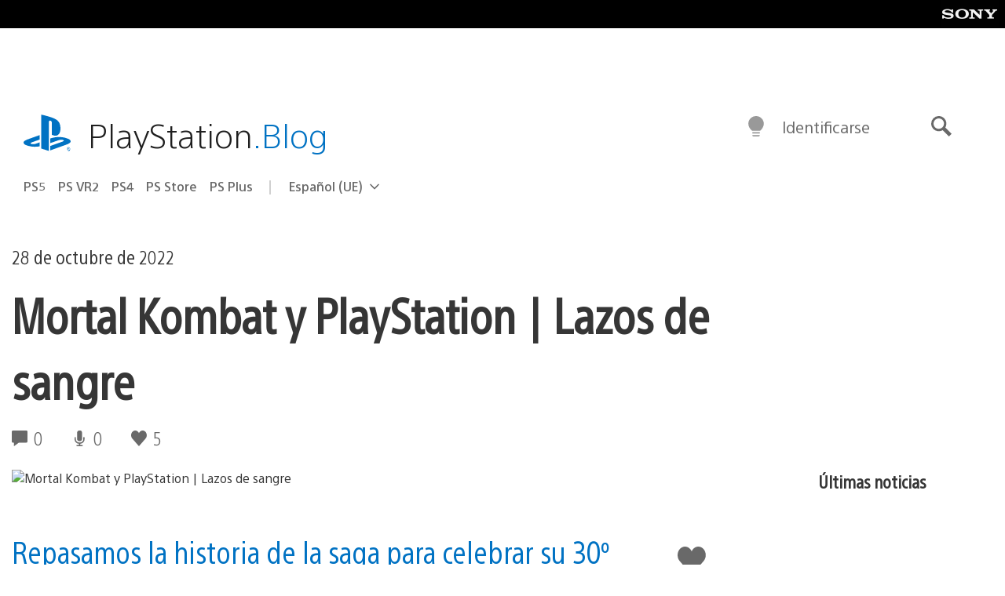

--- FILE ---
content_type: text/html; charset=UTF-8
request_url: https://blog.es.playstation.com/2022/10/28/mortal-kombat-y-playstation-lazos-de-sangre/
body_size: 41934
content:
<!doctype html>
<html lang="es" prefix="og: http://ogp.me/ns# article: http://ogp.me/ns/article#" class="no-js">
<head>
	<meta charset="UTF-8">
	<meta name="viewport" content="width=device-width, initial-scale=1, minimum-scale=1">
	<link rel="profile" href="http://gmpg.org/xfn/11">

	<script>document.documentElement.classList.remove("no-js");</script>

	<script>
		var currentDarkModeOption = localStorage.getItem( 'darkMode' );

		if ( currentDarkModeOption && currentDarkModeOption === 'dark' ) {
			document.documentElement.classList.add( 'prefers-color-mode-dark' );
		}

		if ( currentDarkModeOption && currentDarkModeOption === 'light' ) {
			document.documentElement.classList.add( 'prefers-color-mode-light' );
		}
	</script>

	<style type="text/css">
		/*! normalize.css v8.0.0 | MIT License | github.com/necolas/normalize.css */
		html{line-height:1.15;-webkit-text-size-adjust:100%}body{margin:0}link{display:none}h1{font-size:2em;margin:0.67em 0}hr{box-sizing:content-box;height:0;overflow:visible}pre{font-family:monospace, monospace;font-size:1em}a{background-color:transparent}abbr[title]{border-bottom:none;text-decoration:underline;-webkit-text-decoration:underline dotted;text-decoration:underline dotted}b,strong{font-weight:bolder}code,kbd,samp{font-family:monospace, monospace;font-size:1em}small{font-size:80%}sub,sup{font-size:75%;line-height:0;position:relative;vertical-align:baseline}sub{bottom:-0.25em}sup{top:-0.5em}img{border-style:none}button,input,optgroup,select,textarea{font-family:inherit;font-size:100%;line-height:1.15;margin:0}button,input{overflow:visible}button,select{text-transform:none}button,[type="button"],[type="reset"],[type="submit"]{-webkit-appearance:button}button::-moz-focus-inner,[type="button"]::-moz-focus-inner,[type="reset"]::-moz-focus-inner,[type="submit"]::-moz-focus-inner{border-style:none;padding:0}button:-moz-focusring,[type="button"]:-moz-focusring,[type="reset"]:-moz-focusring,[type="submit"]:-moz-focusring{outline:1px dotted ButtonText}fieldset{padding:0.35em 0.75em 0.625em}legend{box-sizing:border-box;color:inherit;display:table;max-width:100%;padding:0;white-space:normal}progress{vertical-align:baseline}textarea{overflow:auto}[type="checkbox"],[type="radio"]{box-sizing:border-box;padding:0}[type="number"]::-webkit-inner-spin-button,[type="number"]::-webkit-outer-spin-button{height:auto}[type="search"]{-webkit-appearance:textfield;outline-offset:-2px}[type="search"]::-webkit-search-decoration{-webkit-appearance:none}::-webkit-file-upload-button{-webkit-appearance:button;font:inherit}details{display:block}summary{display:list-item}template{display:none}[hidden]{display:none}
	</style>

	<script type="text/javascript" id="altis-accelerate-accelerate-js-before">
/* <![CDATA[ */
var Altis = Altis || {}; Altis.Analytics = {"Ready":false,"Loaded":false,"Consent":{"CookiePrefix":"wp_consent","Enabled":true,"Allowed":["functional","statistics-anonymous"]},"Config":{"LogEndpoint":"https:\/\/eu.accelerate.altis.cloud\/log","AppId":"a5470797cb9b49b3a8cdb698a4bbcb95","ExcludeBots":true},"Noop":true,"Data":{"Endpoint":{},"AppPackageName":"playstationblogenespaol","AppVersion":"","SiteName":"PlayStation.Blog en espa\u00f1ol","Attributes":{"postType":"post","postId":233036,"author":"erodriguez","authorId":"120016493844","blog":"https:\/\/blog.es.playstation.com","network":"https:\/\/blog.playstation.com\/","blogId":14,"networkId":1},"Metrics":{}},"Audiences":[{"id":4063475720,"config":{"include":"all","groups":[{"include":"any","rules":[{"field":"endpoint.Location.Country","operator":"=","value":"AR","type":"string"},{"field":"endpoint.Location.Country","operator":"=","value":"BO","type":"string"},{"field":"endpoint.Location.Country","operator":"=","value":"BR","type":"string"},{"field":"endpoint.Location.Country","operator":"=","value":"CL","type":"string"},{"field":"endpoint.Location.Country","operator":"=","value":"CO","type":"string"},{"field":"endpoint.Location.Country","operator":"=","value":"CR","type":"string"},{"field":"endpoint.Location.Country","operator":"=","value":"DO","type":"string"},{"field":"endpoint.Location.Country","operator":"=","value":"EC","type":"string"},{"field":"endpoint.Location.Country","operator":"=","value":"SV","type":"string"},{"field":"endpoint.Location.Country","operator":"=","value":"GT","type":"string"},{"field":"endpoint.Location.Country","operator":"=","value":"HN","type":"string"},{"field":"endpoint.Location.Country","operator":"=","value":"MX","type":"string"},{"field":"endpoint.Location.Country","operator":"=","value":"NI","type":"string"},{"field":"endpoint.Location.Country","operator":"=","value":"PA","type":"string"},{"field":"endpoint.Location.Country","operator":"=","value":"PY","type":"string"},{"field":"endpoint.Location.Country","operator":"=","value":"PE","type":"string"},{"field":"endpoint.Location.Country","operator":"=","value":"UY","type":"string"},{"field":"endpoint.Location.Country","operator":"=","value":"VE","type":"string"}]}]}},{"id":202360640,"config":{"include":"all","groups":[{"include":"any","rules":[{"field":"endpoint.Location.Country","operator":"=","value":"AE","type":"string"},{"field":"endpoint.Location.Country","operator":"=","value":"AD","type":"string"},{"field":"endpoint.Location.Country","operator":"=","value":"AL","type":"string"},{"field":"endpoint.Location.Country","operator":"=","value":"AM","type":"string"},{"field":"endpoint.Location.Country","operator":"=","value":"AO","type":"string"},{"field":"endpoint.Location.Country","operator":"=","value":"AT","type":"string"},{"field":"endpoint.Location.Country","operator":"=","value":"AU","type":"string"},{"field":"endpoint.Location.Country","operator":"=","value":"AZ","type":"string"},{"field":"endpoint.Location.Country","operator":"=","value":"BA","type":"string"},{"field":"endpoint.Location.Country","operator":"=","value":"BD","type":"string"},{"field":"endpoint.Location.Country","operator":"=","value":"BE","type":"string"},{"field":"endpoint.Location.Country","operator":"=","value":"BG","type":"string"},{"field":"endpoint.Location.Country","operator":"=","value":"BH","type":"string"},{"field":"endpoint.Location.Country","operator":"=","value":"BW","type":"string"},{"field":"endpoint.Location.Country","operator":"=","value":"BY","type":"string"},{"field":"endpoint.Location.Country","operator":"=","value":"CD","type":"string"},{"field":"endpoint.Location.Country","operator":"=","value":"CH","type":"string"},{"field":"endpoint.Location.Country","operator":"=","value":"CM","type":"string"},{"field":"endpoint.Location.Country","operator":"=","value":"CY","type":"string"},{"field":"endpoint.Location.Country","operator":"=","value":"CZ","type":"string"},{"field":"endpoint.Location.Country","operator":"=","value":"DE","type":"string"},{"field":"endpoint.Location.Country","operator":"=","value":"DK","type":"string"},{"field":"endpoint.Location.Country","operator":"=","value":"DJ","type":"string"},{"field":"endpoint.Location.Country","operator":"=","value":"DZ","type":"string"},{"field":"endpoint.Location.Country","operator":"=","value":"EE","type":"string"},{"field":"endpoint.Location.Country","operator":"=","value":"EG","type":"string"},{"field":"endpoint.Location.Country","operator":"=","value":"ES","type":"string"},{"field":"endpoint.Location.Country","operator":"=","value":"ET","type":"string"},{"field":"endpoint.Location.Country","operator":"=","value":"FI","type":"string"},{"field":"endpoint.Location.Country","operator":"=","value":"FJ","type":"string"},{"field":"endpoint.Location.Country","operator":"=","value":"FR","type":"string"},{"field":"endpoint.Location.Country","operator":"=","value":"GB","type":"string"},{"field":"endpoint.Location.Country","operator":"=","value":"GE","type":"string"},{"field":"endpoint.Location.Country","operator":"=","value":"GH","type":"string"},{"field":"endpoint.Location.Country","operator":"=","value":"GI","type":"string"},{"field":"endpoint.Location.Country","operator":"=","value":"GR","type":"string"},{"field":"endpoint.Location.Country","operator":"=","value":"HU","type":"string"},{"field":"endpoint.Location.Country","operator":"=","value":"HR","type":"string"},{"field":"endpoint.Location.Country","operator":"=","value":"IE","type":"string"},{"field":"endpoint.Location.Country","operator":"=","value":"IL","type":"string"},{"field":"endpoint.Location.Country","operator":"=","value":"IN","type":"string"},{"field":"endpoint.Location.Country","operator":"=","value":"IS","type":"string"},{"field":"endpoint.Location.Country","operator":"=","value":"IT","type":"string"},{"field":"endpoint.Location.Country","operator":"=","value":"JO","type":"string"},{"field":"endpoint.Location.Country","operator":"=","value":"KE","type":"string"},{"field":"endpoint.Location.Country","operator":"=","value":"KG","type":"string"},{"field":"endpoint.Location.Country","operator":"=","value":"KW","type":"string"},{"field":"endpoint.Location.Country","operator":"=","value":"KZ","type":"string"},{"field":"endpoint.Location.Country","operator":"=","value":"LB","type":"string"},{"field":"endpoint.Location.Country","operator":"=","value":"LI","type":"string"},{"field":"endpoint.Location.Country","operator":"=","value":"LT","type":"string"},{"field":"endpoint.Location.Country","operator":"=","value":"LU","type":"string"},{"field":"endpoint.Location.Country","operator":"=","value":"LV","type":"string"},{"field":"endpoint.Location.Country","operator":"=","value":"MA","type":"string"},{"field":"endpoint.Location.Country","operator":"=","value":"MC","type":"string"},{"field":"endpoint.Location.Country","operator":"=","value":"MD","type":"string"},{"field":"endpoint.Location.Country","operator":"=","value":"ME","type":"string"},{"field":"endpoint.Location.Country","operator":"=","value":"MG","type":"string"},{"field":"endpoint.Location.Country","operator":"=","value":"MK","type":"string"},{"field":"endpoint.Location.Country","operator":"=","value":"MT","type":"string"},{"field":"endpoint.Location.Country","operator":"=","value":"MU","type":"string"},{"field":"endpoint.Location.Country","operator":"=","value":"MW","type":"string"},{"field":"endpoint.Location.Country","operator":"=","value":"MZ","type":"string"},{"field":"endpoint.Location.Country","operator":"=","value":"NA","type":"string"},{"field":"endpoint.Location.Country","operator":"=","value":"NG","type":"string"},{"field":"endpoint.Location.Country","operator":"=","value":"NL","type":"string"},{"field":"endpoint.Location.Country","operator":"=","value":"NO","type":"string"},{"field":"endpoint.Location.Country","operator":"=","value":"NZ","type":"string"},{"field":"endpoint.Location.Country","operator":"=","value":"OM","type":"string"},{"field":"endpoint.Location.Country","operator":"=","value":"PG","type":"string"},{"field":"endpoint.Location.Country","operator":"=","value":"PK","type":"string"},{"field":"endpoint.Location.Country","operator":"=","value":"PL","type":"string"},{"field":"endpoint.Location.Country","operator":"=","value":"PT","type":"string"},{"field":"endpoint.Location.Country","operator":"=","value":"QA","type":"string"},{"field":"endpoint.Location.Country","operator":"=","value":"RO","type":"string"},{"field":"endpoint.Location.Country","operator":"=","value":"RS","type":"string"},{"field":"endpoint.Location.Country","operator":"=","value":"RU","type":"string"},{"field":"endpoint.Location.Country","operator":"=","value":"SA","type":"string"},{"field":"endpoint.Location.Country","operator":"=","value":"SE","type":"string"},{"field":"endpoint.Location.Country","operator":"=","value":"SI","type":"string"},{"field":"endpoint.Location.Country","operator":"=","value":"SK","type":"string"},{"field":"endpoint.Location.Country","operator":"=","value":"SM","type":"string"},{"field":"endpoint.Location.Country","operator":"=","value":"SN","type":"string"},{"field":"endpoint.Location.Country","operator":"=","value":"SO","type":"string"},{"field":"endpoint.Location.Country","operator":"=","value":"SZ","type":"string"},{"field":"endpoint.Location.Country","operator":"=","value":"TJ","type":"string"},{"field":"endpoint.Location.Country","operator":"=","value":"TM","type":"string"},{"field":"endpoint.Location.Country","operator":"=","value":"TN","type":"string"},{"field":"endpoint.Location.Country","operator":"=","value":"TR","type":"string"},{"field":"endpoint.Location.Country","operator":"=","value":"TZ","type":"string"},{"field":"endpoint.Location.Country","operator":"=","value":"UA","type":"string"},{"field":"endpoint.Location.Country","operator":"=","value":"UG","type":"string"},{"field":"endpoint.Location.Country","operator":"=","value":"UK","type":"string"},{"field":"endpoint.Location.Country","operator":"=","value":"UZ","type":"string"},{"field":"endpoint.Location.Country","operator":"=","value":"VA","type":"string"},{"field":"endpoint.Location.Country","operator":"=","value":"XK","type":"string"},{"field":"endpoint.Location.Country","operator":"=","value":"YE","type":"string"},{"field":"endpoint.Location.Country","operator":"=","value":"ZA","type":"string"},{"field":"endpoint.Location.Country","operator":"=","value":"ZM","type":"string"},{"field":"endpoint.Location.Country","operator":"=","value":"ZW","type":"string"}]}]}},{"id":493781949,"config":{"include":"all","groups":[{"include":"any","rules":[{"field":"endpoint.Location.Country","operator":"=","value":"SG","type":"string"},{"field":"endpoint.Location.Country","operator":"=","value":"ID","type":"string"},{"field":"endpoint.Location.Country","operator":"=","value":"MY","type":"string"},{"field":"endpoint.Location.Country","operator":"=","value":"TH","type":"string"},{"field":"endpoint.Location.Country","operator":"=","value":"PH","type":"string"},{"field":"endpoint.Location.Country","operator":"=","value":"VN","type":"string"}]}]}},{"id":740343651,"config":{"include":"all","groups":[{"include":"any","rules":[{"field":"endpoint.Location.Country","operator":"=","value":"AL","type":"string"},{"field":"endpoint.Location.Country","operator":"=","value":"AT","type":"string"},{"field":"endpoint.Location.Country","operator":"=","value":"BA","type":"string"},{"field":"endpoint.Location.Country","operator":"=","value":"BE","type":"string"},{"field":"endpoint.Location.Country","operator":"=","value":"BG","type":"string"},{"field":"endpoint.Location.Country","operator":"=","value":"CH","type":"string"},{"field":"endpoint.Location.Country","operator":"=","value":"CY","type":"string"},{"field":"endpoint.Location.Country","operator":"=","value":"CZ","type":"string"},{"field":"endpoint.Location.Country","operator":"=","value":"DK","type":"string"},{"field":"endpoint.Location.Country","operator":"=","value":"EE","type":"string"},{"field":"endpoint.Location.Country","operator":"=","value":"ES","type":"string"},{"field":"endpoint.Location.Country","operator":"=","value":"FI","type":"string"},{"field":"endpoint.Location.Country","operator":"=","value":"FR","type":"string"},{"field":"endpoint.Location.Country","operator":"=","value":"GB","type":"string"},{"field":"endpoint.Location.Country","operator":"=","value":"GI","type":"string"},{"field":"endpoint.Location.Country","operator":"=","value":"GR","type":"string"},{"field":"endpoint.Location.Country","operator":"=","value":"HU","type":"string"},{"field":"endpoint.Location.Country","operator":"=","value":"HR","type":"string"},{"field":"endpoint.Location.Country","operator":"=","value":"IE","type":"string"},{"field":"endpoint.Location.Country","operator":"=","value":"IL","type":"string"},{"field":"endpoint.Location.Country","operator":"=","value":"IN","type":"string"},{"field":"endpoint.Location.Country","operator":"=","value":"IS","type":"string"},{"field":"endpoint.Location.Country","operator":"=","value":"IT","type":"string"},{"field":"endpoint.Location.Country","operator":"=","value":"JO","type":"string"},{"field":"endpoint.Location.Country","operator":"=","value":"KW","type":"string"},{"field":"endpoint.Location.Country","operator":"=","value":"LB","type":"string"},{"field":"endpoint.Location.Country","operator":"=","value":"LT","type":"string"},{"field":"endpoint.Location.Country","operator":"=","value":"LU","type":"string"},{"field":"endpoint.Location.Country","operator":"=","value":"LV","type":"string"},{"field":"endpoint.Location.Country","operator":"=","value":"MA","type":"string"},{"field":"endpoint.Location.Country","operator":"=","value":"MC","type":"string"},{"field":"endpoint.Location.Country","operator":"=","value":"MD","type":"string"},{"field":"endpoint.Location.Country","operator":"=","value":"ME","type":"string"},{"field":"endpoint.Location.Country","operator":"=","value":"MK","type":"string"},{"field":"endpoint.Location.Country","operator":"=","value":"MT","type":"string"},{"field":"endpoint.Location.Country","operator":"=","value":"NL","type":"string"},{"field":"endpoint.Location.Country","operator":"=","value":"NO","type":"string"},{"field":"endpoint.Location.Country","operator":"=","value":"OM","type":"string"},{"field":"endpoint.Location.Country","operator":"=","value":"PL","type":"string"},{"field":"endpoint.Location.Country","operator":"=","value":"PT","type":"string"},{"field":"endpoint.Location.Country","operator":"=","value":"QA","type":"string"},{"field":"endpoint.Location.Country","operator":"=","value":"RO","type":"string"},{"field":"endpoint.Location.Country","operator":"=","value":"RS","type":"string"},{"field":"endpoint.Location.Country","operator":"=","value":"SE","type":"string"},{"field":"endpoint.Location.Country","operator":"=","value":"SI","type":"string"},{"field":"endpoint.Location.Country","operator":"=","value":"SK","type":"string"},{"field":"endpoint.Location.Country","operator":"=","value":"SM","type":"string"},{"field":"endpoint.Location.Country","operator":"=","value":"TR","type":"string"},{"field":"endpoint.Location.Country","operator":"=","value":"UA","type":"string"},{"field":"endpoint.Location.Country","operator":"=","value":"UK","type":"string"},{"field":"endpoint.Location.Country","operator":"=","value":"VA","type":"string"}]}]}},{"id":4079745168,"config":{"include":"all","groups":[{"include":"any","rules":[{"field":"endpoint.Location.Country","operator":"=","value":"CA","type":"string"},{"field":"endpoint.Location.Country","operator":"=","value":"US","type":"string"}]}]}}]};Altis.Analytics.onReady = function ( callback ) {if ( Altis.Analytics.Ready ) {callback();} else {window.addEventListener( 'altis.analytics.ready', callback );}};Altis.Analytics.onLoad = function ( callback ) {if ( Altis.Analytics.Loaded ) {callback();} else {window.addEventListener( 'altis.analytics.loaded', callback );}};
/* ]]> */
</script>
<script type="text/javascript" src="https://eu.accelerate.altis.cloud/accelerate.3.5.2.js?ver=7f92e30756165bf9ac7e409812147ada" id="altis-accelerate-accelerate-js" async></script>
<script type="text/javascript" id="altis-accelerate-experiments-js-before">
/* <![CDATA[ */
window.Altis = window.Altis || {};window.Altis.Analytics = window.Altis.Analytics || {};window.Altis.Analytics.Experiments = window.Altis.Analytics.Experiments || {};window.Altis.Analytics.Experiments.BuildURL = "https:\/\/blog.es.playstation.com\/content\/mu-plugins\/altis-accelerate\/build";window.Altis.Analytics.Experiments.Goals = {"engagement":{"name":"engagement","event":"click","label":"Engagement (Default)","selector":"a,input[type=\"button\"],input[type=\"submit\"],input[type=\"image\"],button,area","closest":null,"args":{"validation_message":"You need to add at least one clickable element or a form to track conversions."}},"click_any_link":{"name":"click_any_link","event":"click","label":"Click on any link","selector":"a","closest":null,"args":{"validation_message":"You need to add at least one link to this content to track conversions."}},"submit_form":{"name":"submit_form","event":"submit","label":"Submit a form","selector":"form","closest":null,"args":{"validation_message":"You need to add a form to this content to track conversions."}}};
/* ]]> */
</script>
<script type="text/javascript" src="https://blog.es.playstation.com/content/mu-plugins/altis-accelerate/build/experiments.5a093149.js?ver=7f92e30756165bf9ac7e409812147ada" id="altis-accelerate-experiments-js" async></script>
<title>Mortal Kombat y PlayStation | Lazos de sangre &#8211; PlayStation.Blog en español</title>
<meta name='robots' content='max-image-preview:large' />
<link rel='preconnect' href='https://cdn.cookielaw.org' />
<link rel="alternate" type="application/rss+xml" title="PlayStation.Blog en español &raquo; Feed" href="https://blog.es.playstation.com/feed/" />
<link rel="alternate" type="application/rss+xml" title="PlayStation.Blog en español &raquo; Feed de los comentarios" href="https://blog.es.playstation.com/comments/feed/" />
<link rel='stylesheet' id='wp-block-library-css' href='https://blog.es.playstation.com/wp-includes/css/dist/block-library/style.min.css?ver=6.8.2' type='text/css' media='all' />
<style id='classic-theme-styles-inline-css' type='text/css'>
/*! This file is auto-generated */
.wp-block-button__link{color:#fff;background-color:#32373c;border-radius:9999px;box-shadow:none;text-decoration:none;padding:calc(.667em + 2px) calc(1.333em + 2px);font-size:1.125em}.wp-block-file__button{background:#32373c;color:#fff;text-decoration:none}
</style>
<style id='global-styles-inline-css' type='text/css'>
:root{--wp--preset--aspect-ratio--square: 1;--wp--preset--aspect-ratio--4-3: 4/3;--wp--preset--aspect-ratio--3-4: 3/4;--wp--preset--aspect-ratio--3-2: 3/2;--wp--preset--aspect-ratio--2-3: 2/3;--wp--preset--aspect-ratio--16-9: 16/9;--wp--preset--aspect-ratio--9-16: 9/16;--wp--preset--color--black: #1f1f1f;--wp--preset--color--cyan-bluish-gray: #abb8c3;--wp--preset--color--white: #fff;--wp--preset--color--pale-pink: #f78da7;--wp--preset--color--vivid-red: #cf2e2e;--wp--preset--color--luminous-vivid-orange: #ff6900;--wp--preset--color--luminous-vivid-amber: #fcb900;--wp--preset--color--light-green-cyan: #7bdcb5;--wp--preset--color--vivid-green-cyan: #00d084;--wp--preset--color--pale-cyan-blue: #8ed1fc;--wp--preset--color--vivid-cyan-blue: #0693e3;--wp--preset--color--vivid-purple: #9b51e0;--wp--preset--color--dark-grey: #363636;--wp--preset--color--grey: #999;--wp--preset--color--satin-blue: #0072c3;--wp--preset--color--light-blue: #00a2ff;--wp--preset--color--dark-blue: #002f67;--wp--preset--color--pale-blue: var( --pale-blue );--wp--preset--gradient--vivid-cyan-blue-to-vivid-purple: linear-gradient(135deg,rgba(6,147,227,1) 0%,rgb(155,81,224) 100%);--wp--preset--gradient--light-green-cyan-to-vivid-green-cyan: linear-gradient(135deg,rgb(122,220,180) 0%,rgb(0,208,130) 100%);--wp--preset--gradient--luminous-vivid-amber-to-luminous-vivid-orange: linear-gradient(135deg,rgba(252,185,0,1) 0%,rgba(255,105,0,1) 100%);--wp--preset--gradient--luminous-vivid-orange-to-vivid-red: linear-gradient(135deg,rgba(255,105,0,1) 0%,rgb(207,46,46) 100%);--wp--preset--gradient--very-light-gray-to-cyan-bluish-gray: linear-gradient(135deg,rgb(238,238,238) 0%,rgb(169,184,195) 100%);--wp--preset--gradient--cool-to-warm-spectrum: linear-gradient(135deg,rgb(74,234,220) 0%,rgb(151,120,209) 20%,rgb(207,42,186) 40%,rgb(238,44,130) 60%,rgb(251,105,98) 80%,rgb(254,248,76) 100%);--wp--preset--gradient--blush-light-purple: linear-gradient(135deg,rgb(255,206,236) 0%,rgb(152,150,240) 100%);--wp--preset--gradient--blush-bordeaux: linear-gradient(135deg,rgb(254,205,165) 0%,rgb(254,45,45) 50%,rgb(107,0,62) 100%);--wp--preset--gradient--luminous-dusk: linear-gradient(135deg,rgb(255,203,112) 0%,rgb(199,81,192) 50%,rgb(65,88,208) 100%);--wp--preset--gradient--pale-ocean: linear-gradient(135deg,rgb(255,245,203) 0%,rgb(182,227,212) 50%,rgb(51,167,181) 100%);--wp--preset--gradient--electric-grass: linear-gradient(135deg,rgb(202,248,128) 0%,rgb(113,206,126) 100%);--wp--preset--gradient--midnight: linear-gradient(135deg,rgb(2,3,129) 0%,rgb(40,116,252) 100%);--wp--preset--font-size--small: 13px;--wp--preset--font-size--medium: 20px;--wp--preset--font-size--large: 36px;--wp--preset--font-size--x-large: 42px;--wp--preset--spacing--20: 0.44rem;--wp--preset--spacing--30: 0.67rem;--wp--preset--spacing--40: 1rem;--wp--preset--spacing--50: 1.5rem;--wp--preset--spacing--60: 2.25rem;--wp--preset--spacing--70: 3.38rem;--wp--preset--spacing--80: 5.06rem;--wp--preset--shadow--natural: 6px 6px 9px rgba(0, 0, 0, 0.2);--wp--preset--shadow--deep: 12px 12px 50px rgba(0, 0, 0, 0.4);--wp--preset--shadow--sharp: 6px 6px 0px rgba(0, 0, 0, 0.2);--wp--preset--shadow--outlined: 6px 6px 0px -3px rgba(255, 255, 255, 1), 6px 6px rgba(0, 0, 0, 1);--wp--preset--shadow--crisp: 6px 6px 0px rgba(0, 0, 0, 1);}:where(.is-layout-flex){gap: 0.5em;}:where(.is-layout-grid){gap: 0.5em;}body .is-layout-flex{display: flex;}.is-layout-flex{flex-wrap: wrap;align-items: center;}.is-layout-flex > :is(*, div){margin: 0;}body .is-layout-grid{display: grid;}.is-layout-grid > :is(*, div){margin: 0;}:where(.wp-block-columns.is-layout-flex){gap: 2em;}:where(.wp-block-columns.is-layout-grid){gap: 2em;}:where(.wp-block-post-template.is-layout-flex){gap: 1.25em;}:where(.wp-block-post-template.is-layout-grid){gap: 1.25em;}.has-black-color{color: var(--wp--preset--color--black) !important;}.has-cyan-bluish-gray-color{color: var(--wp--preset--color--cyan-bluish-gray) !important;}.has-white-color{color: var(--wp--preset--color--white) !important;}.has-pale-pink-color{color: var(--wp--preset--color--pale-pink) !important;}.has-vivid-red-color{color: var(--wp--preset--color--vivid-red) !important;}.has-luminous-vivid-orange-color{color: var(--wp--preset--color--luminous-vivid-orange) !important;}.has-luminous-vivid-amber-color{color: var(--wp--preset--color--luminous-vivid-amber) !important;}.has-light-green-cyan-color{color: var(--wp--preset--color--light-green-cyan) !important;}.has-vivid-green-cyan-color{color: var(--wp--preset--color--vivid-green-cyan) !important;}.has-pale-cyan-blue-color{color: var(--wp--preset--color--pale-cyan-blue) !important;}.has-vivid-cyan-blue-color{color: var(--wp--preset--color--vivid-cyan-blue) !important;}.has-vivid-purple-color{color: var(--wp--preset--color--vivid-purple) !important;}.has-black-background-color{background-color: var(--wp--preset--color--black) !important;}.has-cyan-bluish-gray-background-color{background-color: var(--wp--preset--color--cyan-bluish-gray) !important;}.has-white-background-color{background-color: var(--wp--preset--color--white) !important;}.has-pale-pink-background-color{background-color: var(--wp--preset--color--pale-pink) !important;}.has-vivid-red-background-color{background-color: var(--wp--preset--color--vivid-red) !important;}.has-luminous-vivid-orange-background-color{background-color: var(--wp--preset--color--luminous-vivid-orange) !important;}.has-luminous-vivid-amber-background-color{background-color: var(--wp--preset--color--luminous-vivid-amber) !important;}.has-light-green-cyan-background-color{background-color: var(--wp--preset--color--light-green-cyan) !important;}.has-vivid-green-cyan-background-color{background-color: var(--wp--preset--color--vivid-green-cyan) !important;}.has-pale-cyan-blue-background-color{background-color: var(--wp--preset--color--pale-cyan-blue) !important;}.has-vivid-cyan-blue-background-color{background-color: var(--wp--preset--color--vivid-cyan-blue) !important;}.has-vivid-purple-background-color{background-color: var(--wp--preset--color--vivid-purple) !important;}.has-black-border-color{border-color: var(--wp--preset--color--black) !important;}.has-cyan-bluish-gray-border-color{border-color: var(--wp--preset--color--cyan-bluish-gray) !important;}.has-white-border-color{border-color: var(--wp--preset--color--white) !important;}.has-pale-pink-border-color{border-color: var(--wp--preset--color--pale-pink) !important;}.has-vivid-red-border-color{border-color: var(--wp--preset--color--vivid-red) !important;}.has-luminous-vivid-orange-border-color{border-color: var(--wp--preset--color--luminous-vivid-orange) !important;}.has-luminous-vivid-amber-border-color{border-color: var(--wp--preset--color--luminous-vivid-amber) !important;}.has-light-green-cyan-border-color{border-color: var(--wp--preset--color--light-green-cyan) !important;}.has-vivid-green-cyan-border-color{border-color: var(--wp--preset--color--vivid-green-cyan) !important;}.has-pale-cyan-blue-border-color{border-color: var(--wp--preset--color--pale-cyan-blue) !important;}.has-vivid-cyan-blue-border-color{border-color: var(--wp--preset--color--vivid-cyan-blue) !important;}.has-vivid-purple-border-color{border-color: var(--wp--preset--color--vivid-purple) !important;}.has-vivid-cyan-blue-to-vivid-purple-gradient-background{background: var(--wp--preset--gradient--vivid-cyan-blue-to-vivid-purple) !important;}.has-light-green-cyan-to-vivid-green-cyan-gradient-background{background: var(--wp--preset--gradient--light-green-cyan-to-vivid-green-cyan) !important;}.has-luminous-vivid-amber-to-luminous-vivid-orange-gradient-background{background: var(--wp--preset--gradient--luminous-vivid-amber-to-luminous-vivid-orange) !important;}.has-luminous-vivid-orange-to-vivid-red-gradient-background{background: var(--wp--preset--gradient--luminous-vivid-orange-to-vivid-red) !important;}.has-very-light-gray-to-cyan-bluish-gray-gradient-background{background: var(--wp--preset--gradient--very-light-gray-to-cyan-bluish-gray) !important;}.has-cool-to-warm-spectrum-gradient-background{background: var(--wp--preset--gradient--cool-to-warm-spectrum) !important;}.has-blush-light-purple-gradient-background{background: var(--wp--preset--gradient--blush-light-purple) !important;}.has-blush-bordeaux-gradient-background{background: var(--wp--preset--gradient--blush-bordeaux) !important;}.has-luminous-dusk-gradient-background{background: var(--wp--preset--gradient--luminous-dusk) !important;}.has-pale-ocean-gradient-background{background: var(--wp--preset--gradient--pale-ocean) !important;}.has-electric-grass-gradient-background{background: var(--wp--preset--gradient--electric-grass) !important;}.has-midnight-gradient-background{background: var(--wp--preset--gradient--midnight) !important;}.has-small-font-size{font-size: var(--wp--preset--font-size--small) !important;}.has-medium-font-size{font-size: var(--wp--preset--font-size--medium) !important;}.has-large-font-size{font-size: var(--wp--preset--font-size--large) !important;}.has-x-large-font-size{font-size: var(--wp--preset--font-size--x-large) !important;}
:where(.wp-block-post-template.is-layout-flex){gap: 1.25em;}:where(.wp-block-post-template.is-layout-grid){gap: 1.25em;}
:where(.wp-block-columns.is-layout-flex){gap: 2em;}:where(.wp-block-columns.is-layout-grid){gap: 2em;}
:root :where(.wp-block-pullquote){font-size: 1.5em;line-height: 1.6;}
</style>
<link rel='stylesheet' id='f5da7e3881cd0d6d32c41d9ed0466f41-css' integrity='sha384-xFUDp/EkncdIOxQVD+eAwevr9ngEYoY5RhPUrdi84QfY7PtZEJz76g2Vl0L02X/U' href='https://blog.es.playstation.com/content/themes/playstation-2018/css/c598390f7bbb52fd59bf-main.css' type='text/css' media='all' />
<link rel='stylesheet' id='fe0c18fdb132b47fd71ac32d8c8db584-css' integrity='sha384-7qSCtNZ5uZZFHdCT9oek0ADNGS4hd38qrfSCFLowigHtx3KyKTygpkt1XIhQ4kI/' href='https://blog.es.playstation.com/content/themes/playstation-2018/css/c598390f7bbb52fd59bf-singular.css' type='text/css' media='all' />
<script type="text/javascript" src="https://cdn.cookielaw.org/consent/0194a27f-57a3-7617-afa7-86ca2a2123a3/OtAutoBlock.js?ver=1.0" id="onetrust-cookie-notice-js"></script>
<script type="text/javascript" src="https://cdn.cookielaw.org/scripttemplates/otSDKStub.js?ver=1.0" id="onetrust-stub-js" data-domain-script="0194a27f-57a3-7617-afa7-86ca2a2123a3"></script>
<script type="text/javascript" id="onetrust-stub-js-after">
/* <![CDATA[ */
	const onUserData = new Promise( ( resolve ) => {
		window.addEventListener( 'noUserData', () => {
			resolve( {
				id: null,
				plus: null
			} );
		} );

		window.addEventListener( 'getUserData', ( data ) => {
			userData = data.detail;

			resolve( {
				id: userData?.psnID,
				plus: userData?.psPlus
			} );
		} );
	} );

	window.OptanonWrapper = () => {
		// Convert categories to array.
		const categories = window.OnetrustActiveGroups.split( ',' ).reduce( ( array, e ) => {
			if ( e ) {
				array.push( e );
			}
			return array;
		}, [] );

		const targetingGroupId = 'C0004';
		const performanceGroupId = 'C0002';
		const youTubeGroupId = 'SEU21';

		// Check if the targeting category was consented to.
		if ( categories.includes( targetingGroupId ) ) {
			window.Altis.Analytics.Noop = false;
				if ( ! document.getElementById( 'psn-ga4' ) ) {
		const scriptTag = document.createElement( 'script' );
		scriptTag.setAttribute( 'id', 'psn-ga4' );
		scriptTag.setAttribute( 'src', 'https://www.googletagmanager.com/gtag/js?id=G-8G5NXD3P72' );
		scriptTag.setAttribute( 'type', 'text/javascript' );
		scriptTag.setAttribute( 'async', '' );

		document.head.appendChild( scriptTag );
	}

	window.dataLayer = window.dataLayer || [];
	function gtag(){dataLayer.push(arguments);}
	gtag('js', new Date());
	gtag('config', 'G-8G5NXD3P72', {});
		(function(i,s,o,g,r,a,m){i['GoogleAnalyticsObject']=r;i[r]=i[r]||function(){(i[r].q=i[r].q||[]).push(arguments)},i[r].l=1*new Date();a=s.createElement(o),m=s.getElementsByTagName(o)[0];a.async=1;a.src=g;m.parentNode.insertBefore(a,m)})(window,document,'script','https://www.google-analytics.com/analytics.js','ga');
	ga('create', 'UA-7880555-19', 'auto');
	ga('send', 'pageview');
			}

		// Check if the performance category was consented to.
		if ( categories.includes( performanceGroupId ) ) {
					if ( ! document.getElementById( 'adobe-analytics' ) ) {
			const scriptTag = document.createElement( 'script' );
			scriptTag.setAttribute( 'id', 'adobe-analytics' );
			scriptTag.setAttribute( 'src', '//assets.adobedtm.com/3dc13bcabc29/51371216b955/launch-e57e603e27e9.min.js' );
			scriptTag.setAttribute( 'type', 'text/javascript' );
			scriptTag.setAttribute( 'async', '' );

			document.head.appendChild( scriptTag );
		}

		onUserData.then( ( user ) => {
			DataLayer.default.pageview({
				primaryCategory: psnAnalytics.primaryCategory,
				pageTypes: {
					'/': 'list',
					'/page/*': 'list',
					'/tag/*': 'list',
					'/category/*': 'list',
					'$//(\/[12]\d{3}\/(0[1-9]|1[0-2])\/(0[1-9]|[12]\d|3[01]))\/(.*)/gi': 'detail',
				},
				app: {
					env: psnAnalytics.app.env,
					name: 'blog',
					version: psnAnalytics.app.version
				},
				locale: psnAnalytics.locale,
				user: user
			} );
		} );

		if ( psnAnalytics.search ) {
			DataLayer.default.search( psnAnalytics.search );
		}
				}

		// Add body class if the YouTube category was consented to.
		if ( categories.includes( youTubeGroupId ) ) {
			document.body.classList.add( 'onetrust-youtube-consent' );
		} else {
			document.body.classList.remove( 'onetrust-youtube-consent' );
		}

		const consentEvent = new CustomEvent( 'wp_listen_for_consent_change', {
			detail: {
				statistics: categories.includes( youTubeGroupId ) ? 'allow' : 'deny'
			},
		} );

		document.dispatchEvent( consentEvent );
	}
	
/* ]]> */
</script>
<link rel="https://api.w.org/" href="https://blog.es.playstation.com/wp-json/" /><link rel="alternate" title="JSON" type="application/json" href="https://blog.es.playstation.com/wp-json/wp/v2/posts/233036" /><link rel="EditURI" type="application/rsd+xml" title="RSD" href="https://blog.es.playstation.com/xmlrpc.php?rsd" />

<link rel="canonical" href="https://blog.es.playstation.com/2022/10/28/mortal-kombat-y-playstation-lazos-de-sangre/" />
<link rel='shortlink' href='https://blog.es.playstation.com/?p=233036' />
<link rel="alternate" title="oEmbed (JSON)" type="application/json+oembed" href="https://blog.es.playstation.com/wp-json/oembed/1.0/embed?url=https%3A%2F%2Fblog.es.playstation.com%2F2022%2F10%2F28%2Fmortal-kombat-y-playstation-lazos-de-sangre%2F" />
<link rel="alternate" title="oEmbed (XML)" type="text/xml+oembed" href="https://blog.es.playstation.com/wp-json/oembed/1.0/embed?url=https%3A%2F%2Fblog.es.playstation.com%2F2022%2F10%2F28%2Fmortal-kombat-y-playstation-lazos-de-sangre%2F&#038;format=xml" />
<meta property="og:title" name="og:title" content="Mortal Kombat y PlayStation | Lazos de sangre" />
<meta property="og:type" name="og:type" content="article" />
<meta property="og:image" name="og:image" content="https://blog.es.playstation.com/tachyon/sites/14/2022/10/01551746e60140349b599561f6b700ec4ad584a3.jpg" />
<meta property="og:url" name="og:url" content="https://blog.es.playstation.com/2022/10/28/mortal-kombat-y-playstation-lazos-de-sangre/" />
<meta property="og:description" name="og:description" content="Repasamos la historia de la saga para celebrar su 30º aniversario." />
<meta property="og:locale" name="og:locale" content="es_ES" />
<meta property="og:site_name" name="og:site_name" content="PlayStation.Blog en español" />
<meta property="twitter:card" name="twitter:card" content="summary_large_image" />
<meta property="description" name="description" content="Repasamos la historia de la saga para celebrar su 30º aniversario." />
<meta property="article:tag" name="article:tag" content="mortal kombat" />
<meta property="article:section" name="article:section" content="Comunidad PlayStation" />
<meta property="article:published_time" name="article:published_time" content="2022-10-28T13:32:06+02:00" />
<meta property="article:modified_time" name="article:modified_time" content="2022-10-28T14:48:38+02:00" />
<meta property="article:author" name="article:author" content="https://blog.es.playstation.com/author/eduardogarcia/" />
	<link rel="stylesheet" href="https://blog.es.playstation.com/content/themes/playstation-2018/css/c598390f7bbb52fd59bf-fonts.css" media="print" onload="this.media='all'; this.onload=null;">
	<link rel="icon" href="https://blog.es.playstation.com/tachyon/sites/14/2025/09/cropped-71b89a7f9731621bab34c8664bfa0b207bb396c1.png?fit=32%2C32" sizes="32x32" />
<link rel="icon" href="https://blog.es.playstation.com/tachyon/sites/14/2025/09/cropped-71b89a7f9731621bab34c8664bfa0b207bb396c1.png?fit=192%2C192" sizes="192x192" />
<link rel="apple-touch-icon" href="https://blog.es.playstation.com/tachyon/sites/14/2025/09/cropped-71b89a7f9731621bab34c8664bfa0b207bb396c1.png?fit=180%2C180" />
<meta name="msapplication-TileImage" content="https://blog.es.playstation.com/tachyon/sites/14/2025/09/cropped-71b89a7f9731621bab34c8664bfa0b207bb396c1.png?fit=270%2C270" />
</head>

<body class="wp-singular post-template-default single single-post postid-233036 single-format-standard wp-theme-playstation-2018">
<div id="page" class="site">
	<a class="skip-link screen-reader-text" href="#primary">Ir al contenido</a>

	
		<div class="pre-header">
		<div class="sony-banner">
	<a href="https://www.playstation.com"><img src="https://blog.es.playstation.com/content/themes/playstation-2018/images/sonylogo-2x.jpg" alt="playstation.com" class="sony-logo" /></a>
</div>
<div class="page-banner ">
	
<template data-fallback data-parent-id="4397368c-53a0-45b8-8f48-601e75ea381e"><img fetchpriority="high" src="https://blog.es.playstation.com/tachyon/sites/14/2025/12/ed0182530783389451826d8f481e420283c3474a.jpg" class="page-banner__takeover-img geolocated-header-image wp-image-276038" srcset="https://blog.es.playstation.com/tachyon/sites/14/2025/12/ed0182530783389451826d8f481e420283c3474a.jpg?resize=1900%2C470&amp;zoom=1 1900w, https://blog.es.playstation.com/tachyon/sites/14/2025/12/ed0182530783389451826d8f481e420283c3474a.jpg?resize=1900%2C470&amp;zoom=0.76 1444w, https://blog.es.playstation.com/tachyon/sites/14/2025/12/ed0182530783389451826d8f481e420283c3474a.jpg?resize=1900%2C470&amp;zoom=0.62 1178w, https://blog.es.playstation.com/tachyon/sites/14/2025/12/ed0182530783389451826d8f481e420283c3474a.jpg?resize=1900%2C470&amp;zoom=0.5 950w, https://blog.es.playstation.com/tachyon/sites/14/2025/12/ed0182530783389451826d8f481e420283c3474a.jpg?resize=1900%2C470&amp;zoom=0.42 798w, https://blog.es.playstation.com/tachyon/sites/14/2025/12/ed0182530783389451826d8f481e420283c3474a.jpg?resize=1900%2C470&amp;zoom=0.32 608w, https://blog.es.playstation.com/tachyon/sites/14/2025/12/ed0182530783389451826d8f481e420283c3474a.jpg?resize=1900%2C470&amp;zoom=0.26 494w" sizes="100vw" width="1900" height="470" alt=""></template>
<personalization-block block-id="4397368c-53a0-45b8-8f48-601e75ea381e"></personalization-block></div>
	</div>
	
	<header id="masthead" class="site-header sticky">
		
<nav id="site-navigation" class="navigation__primary above-fold" aria-label="Menú principal">

	<div class="logo-menu-wrap">
	<div class="site-logo-link">
		<a href="https://www.playstation.com" class="playstation-logo">
			<span class="screen-reader-text">playstation.com</span>
				<svg class="icon icon--brand-ps icon--white" aria-hidden="true" viewBox="0 0 20 20" focusable="false" version="1.1">
		<title></title><path d="M1.5 15.51c-1.58-.44-1.84-1.37-1.12-1.9.66-.49 1.8-.86 1.8-.86l4.67-1.66v1.89l-3.36 1.2c-.59.21-.69.51-.2.67.48.16 1.36.11 1.95-.1l1.61-.58v1.69c-.1.02-.22.04-.32.05-1.62.27-3.34.16-5.03-.4zm9.85.2l5.24-1.87c.6-.21.69-.51.2-.67-.48-.16-1.36-.11-1.95.1l-3.49 1.23v-1.96l.2-.07s1.01-.36 2.43-.51c1.42-.16 3.16.02 4.52.54 1.54.49 1.71 1.2 1.32 1.69-.39.49-1.35.84-1.35.84l-7.12 2.56v-1.88zm.62-12.1c2.76.95 3.69 2.13 3.69 4.78 0 2.59-1.6 3.57-3.63 2.59V6.16c0-.57-.1-1.09-.64-1.23-.41-.13-.66.25-.66.81v12.08l-3.26-1.03V2.38c1.39.26 3.41.86 4.5 1.23zm7.25 13.1c0 .04-.01.07-.03.08-.02.02-.06.02-.1.02h-.21v-.21h.22c.03 0 .05 0 .07.01.04.03.05.06.05.1zm.15.48c-.01 0-.02-.02-.02-.03 0-.01-.01-.03-.01-.06V17c0-.05-.01-.08-.03-.1l-.04-.04c.02-.02.04-.03.06-.05.02-.03.03-.07.03-.11 0-.09-.04-.15-.11-.18a.29.29 0 0 0-.14-.03H18.76v.75h.14v-.31h.2c.04 0 .06 0 .08.01.03.01.04.04.04.08l.01.12c0 .03 0 .05.01.06 0 .01.01.02.01.03v.01h.15v-.04l-.03-.01zm-.88-.31c0-.15.06-.29.16-.39a.552.552 0 0 1 .94.39.552.552 0 1 1-.94.39.513.513 0 0 1-.16-.39zm.55.67c.18 0 .35-.07.47-.2a.65.65 0 0 0 0-.94.641.641 0 0 0-.47-.19c-.37 0-.67.3-.67.67 0 .18.07.34.2.47.13.12.29.19.47.19z" fill-rule="evenodd" class="icon-primary-color"/>	</svg>
			</a>
		<a href="https://blog.es.playstation.com" class="blog-title">
			PlayStation<span class="highlight-blog">.Blog</span>
		</a>
	</div>
	<button class="menu-toggle" aria-label="Abrir menú" aria-expanded="false">
		<svg class="icon-menu-toggle" aria-hidden="true" version="1.1" xmlns="http://www.w3.org/2000/svg" xmlns:xlink="http://www.w3.org/1999/xlink" x="0px" y="0px" viewBox="0 0 100 100">
			<g class="svg-menu-toggle">
				<path class="line line-1" d="M5 13h90v14H5z"/>
				<path class="line line-2" d="M5 43h90v14H5z"/>
				<path class="line line-3" d="M5 73h90v14H5z"/>
			</g>
		</svg>
		<span class="screen-reader-text">Menú</span>
	</button>
	<div class="region-menu-wrap flex">
		<div class="primary-menu-container">
			<ul id="primary-menu" class="header__nav"><li id="menu-item-175067" class="menu-item menu-item-type-taxonomy menu-item-object-category menu-item-175067"><a href="https://blog.es.playstation.com/category/playstation-5/">PS5</a></li>
<li id="menu-item-244646" class="menu-item menu-item-type-taxonomy menu-item-object-category menu-item-244646"><a href="https://blog.es.playstation.com/category/playstation-vr2/">PS VR2</a></li>
<li id="menu-item-175064" class="menu-item menu-item-type-taxonomy menu-item-object-category menu-item-175064"><a href="https://blog.es.playstation.com/category/ps4/playstation-4/">PS4</a></li>
<li id="menu-item-175073" class="menu-item menu-item-type-taxonomy menu-item-object-category menu-item-175073"><a href="https://blog.es.playstation.com/category/ps-store/">PS Store</a></li>
<li id="menu-item-175076" class="menu-item menu-item-type-taxonomy menu-item-object-category menu-item-175076"><a href="https://blog.es.playstation.com/category/ps-plus/">PS Plus</a></li>
</ul>		</div>

		
<div class="site-header__region-selector-wrap">
	<button class="site-header__region-select region-select" aria-expanded="false">
		<span class="screen-reader-text">Selecciona una región</span>
		<span class="screen-reader-text">Región actual:</span>
		<span class="region-name">Español (UE)</span>

			<svg class="icon icon--caret-down down-arrow icon-arrow-down icon--16 icon--grey" aria-hidden="true" viewBox="0 0 20 20" focusable="false" version="1.1">
		<title></title><path fill-rule="evenodd" class="icon-primary-color" d="M0 5.8l1.83-1.79L10 12.34l8.17-8.33L20 5.8 10 15.99z"/>	</svg>
		</button>

	
<div class="site-header__region-selector-dropdown region-selector-dropdown">
	<ul class="site-header__region-selector-link-list region-selector-link-list">
					<li class="site-header__region-selector-list-item region-selector-list-item">
				<a href="https://blog.playstation.com/" class="region-link">Inglés</a>			</li>
					<li class="site-header__region-selector-list-item region-selector-list-item">
				<a href="https://blog.fr.playstation.com/" class="region-link">Francés</a>			</li>
					<li class="site-header__region-selector-list-item region-selector-list-item">
				<a href="https://blog.de.playstation.com/" class="region-link">Alemán</a>			</li>
					<li class="site-header__region-selector-list-item region-selector-list-item">
				<a href="https://blog.it.playstation.com/" class="region-link">Italiano</a>			</li>
					<li class="site-header__region-selector-list-item region-selector-list-item">
				<a href="https://blog.ja.playstation.com/" class="region-link">Japonés</a>			</li>
					<li class="site-header__region-selector-list-item region-selector-list-item">
				<a href="https://blog.ko.playstation.com/" class="region-link">Korean</a>			</li>
					<li class="site-header__region-selector-list-item region-selector-list-item">
				<a href="https://blog.br.playstation.com/" class="region-link">Portugués (Br)</a>			</li>
					<li class="site-header__region-selector-list-item region-selector-list-item">
				<a href="https://blog.ru.playstation.com/" class="region-link">Ruso</a>			</li>
					<li class="site-header__region-selector-list-item region-selector-list-item">
				<a href="https://blog.latam.playstation.com/" class="region-link">Español (latinoamerica)</a>			</li>
					<li class="site-header__region-selector-list-item region-selector-list-item">
				<a href="https://blog.zh-hant.playstation.com/" class="region-link">Traditional Chinese</a>			</li>
			</ul>
</div>
</div>
	</div>
</div>
	<div class="login-search-wrap">
	<div class="dark-mode">
		<div class="dark-mode__message">
			<p class="dark-mode__message--text" aria-live="polite"></p>
		</div>
		<button class="dark-mode__toggle with-tooltip" type="button" aria-label="Pasar a Modo Oscuro">
				<svg class="icon icon--lightbulb icon--26 icon--" aria-hidden="true" viewBox="0 0 20 20" focusable="false" version="1.1">
		<title></title><path d="M6.3 17.12h7.32v-1.35H6.3v1.35zm0 1.69c0 .66.54 1.19 1.2 1.19h4.93c.66 0 1.19-.53 1.19-1.19v-.25H6.3v.25zM17.55 7.59c0 2.29-1.44 5.07-3.6 6.74H5.98c-2.16-1.67-3.6-4.45-3.6-6.74C2.37 3.4 5.77 0 9.97 0c4.19 0 7.58 3.4 7.58 7.59z" fill-rule="evenodd" class="icon-primary-color"/>	</svg>
			</button>
	</div>
	<span id="js-login-link">
		<a href="https://ca.account.sony.com/api/authz/v3/oauth/authorize?client_id=0399155d-250c-47ab-b77a-228dcafea40d&#038;response_type=code&#038;scope=openid+id_token%3Apsn.basic_claims+user%3AbasicProfile.get+kamaji%3Auser.subscriptions.get&#038;redirect_uri=https%3A%2F%2Fblog.es.playstation.com%2Fwp-admin%2Fadmin-ajax.php%3Faction%3Dhandle_login%26return_to%3Dhttps%253A%252F%252Fblog.es.playstation.com%252F2022%252F10%252F28%252Fmortal-kombat-y-playstation-lazos-de-sangre%252F%2523login&#038;service_entity=urn:service-entity:psn" class="login-link">
			Identificarse		</a>
	</span>
	<button class="nav-button-search" aria-expanded="false">
			<svg class="icon icon--search icon--26 icon--grey" aria-hidden="true" viewBox="0 0 20 20" focusable="false" version="1.1">
		<title></title><path d="M7.43 12.54c-2.82-.01-5.11-2.29-5.11-5.11 0-2.82 2.29-5.11 5.11-5.11 2.82.01 5.11 2.29 5.11 5.11a5.126 5.126 0 0 1-5.11 5.11zm6.39-1.34c.65-1.11 1.03-2.4 1.03-3.78 0-4.1-3.32-7.42-7.42-7.43A7.437 7.437 0 0 0 0 7.43c0 4.1 3.32 7.42 7.42 7.43 1.38 0 2.67-.38 3.78-1.03L17.38 20 20 17.38l-6.18-6.18z" fill-rule="evenodd" class="icon-primary-color"/>	</svg>
			<span class="screen-reader-text">Buscar</span>
	</button>

	<div class="navigation__search">
	<form class="nav-search-form" method="get" action="https://blog.es.playstation.com/" role="search">
		<label for="search-input" class="screen-reader-text">Buscar en PlayStation Blog</label>
		<input type="text" name="s" id="search-input" required placeholder="Buscar en PlayStation Blog" class="nav-search-form__input">
		<button class="nav-search-form__submit" aria-label="Realizar búsqueda">
				<svg class="icon icon--search icon--26 icon--grey" aria-hidden="true" viewBox="0 0 20 20" focusable="false" version="1.1">
		<title></title><path d="M7.43 12.54c-2.82-.01-5.11-2.29-5.11-5.11 0-2.82 2.29-5.11 5.11-5.11 2.82.01 5.11 2.29 5.11 5.11a5.126 5.126 0 0 1-5.11 5.11zm6.39-1.34c.65-1.11 1.03-2.4 1.03-3.78 0-4.1-3.32-7.42-7.42-7.43A7.437 7.437 0 0 0 0 7.43c0 4.1 3.32 7.42 7.42 7.43 1.38 0 2.67-.38 3.78-1.03L17.38 20 20 17.38l-6.18-6.18z" fill-rule="evenodd" class="icon-primary-color"/>	</svg>
			</button>
	</form>
</div>
</div>

</nav>

<div class="mobile-menu-container">

	<div class="mobile-search-container">
	<form class="mobile-search-container__form" method="get" action="https://blog.es.playstation.com/" role="search">
		<label for="mobile-search-input" class="screen-reader-text">Buscar en PlayStation Blog</label>
		<input type="text" name="s" id="mobile-search-input" required placeholder="Buscar en PlayStation Blog" class="mobile-search-container__input">
		<button class="mobile-search-container__submit" aria-label="Realizar búsqueda">
				<svg class="icon icon--search icon--26 icon--white" aria-hidden="true" viewBox="0 0 20 20" focusable="false" version="1.1">
		<title></title><path d="M7.43 12.54c-2.82-.01-5.11-2.29-5.11-5.11 0-2.82 2.29-5.11 5.11-5.11 2.82.01 5.11 2.29 5.11 5.11a5.126 5.126 0 0 1-5.11 5.11zm6.39-1.34c.65-1.11 1.03-2.4 1.03-3.78 0-4.1-3.32-7.42-7.42-7.43A7.437 7.437 0 0 0 0 7.43c0 4.1 3.32 7.42 7.42 7.43 1.38 0 2.67-.38 3.78-1.03L17.38 20 20 17.38l-6.18-6.18z" fill-rule="evenodd" class="icon-primary-color"/>	</svg>
			</button>
	</form>
</div>
	<ul id="mobile-menu" class="header__nav--mobile"><li id="menu-item-175088" class="menu-item menu-item-type-custom menu-item-object-custom menu-item-has-children menu-item-175088"><a href="#">Categorías</a><span class="dropdown">	<svg class="icon icon--caret-down icon--12 icon--white" aria-hidden="true" viewBox="0 0 20 20" focusable="false" version="1.1">
		<title></title><path fill-rule="evenodd" class="icon-primary-color" d="M0 5.8l1.83-1.79L10 12.34l8.17-8.33L20 5.8 10 15.99z"/>	</svg>
	 </span>
<ul class="sub-menu">
	<li id="menu-item-175100" class="menu-item menu-item-type-taxonomy menu-item-object-category menu-item-175100"><a href="https://blog.es.playstation.com/category/playstation-5/">PS5</a></li>
	<li id="menu-item-175091" class="menu-item menu-item-type-taxonomy menu-item-object-category menu-item-175091"><a href="https://blog.es.playstation.com/category/ps4/playstation-4/">PS4</a></li>
	<li id="menu-item-175094" class="menu-item menu-item-type-taxonomy menu-item-object-category menu-item-175094"><a href="https://blog.es.playstation.com/category/playstation-vita/">PS Vita</a></li>
	<li id="menu-item-175097" class="menu-item menu-item-type-taxonomy menu-item-object-category menu-item-175097"><a href="https://blog.es.playstation.com/category/playstation-vr/">PS VR</a></li>
</ul>
</li>
</ul><div class="mobile-menu-container__user-actions">
			<div class="logged-out-user-actions">
				<svg class="icon icon--brand-ps-circle-color psn-icon" aria-hidden="true" viewBox="0 0 20 20" focusable="false" version="1.1">
		<title></title><g><linearGradient id="brand-ps-circle-colored" gradientUnits="userSpaceOnUse" x1="31.781" y1="-199.975" x2="32.21" y2="-200.591" gradientTransform="matrix(26 0 0 -28 -821 -5597)"><stop offset="0" stop-color="#00c0f3"/><stop offset="1" stop-color="#007dc5"/></linearGradient><path d="M10.29 20c-.94 0-4.26-.23-6.77-2.96C1.27 14.6 1 11.82 1 10.02 1 6.19 2.44 4.16 3.51 3 6.02.23 9.34 0 10.28 0s4.26.23 6.77 2.96c2.24 2.45 2.51 5.22 2.51 7.02 0 3.83-1.44 5.87-2.51 7.02-2.5 2.77-5.82 3-6.76 3z" fill="url(#brand-ps-circle-colored)"/><g fill="#fff"><path d="M9.01 4.61v9.55l2.13.69v-8c0-.37.18-.64.45-.55.36.09.41.45.41.82v3.2c1.31.64 2.35 0 2.35-1.74 0-1.78-.59-2.56-2.4-3.15-.67-.23-2.03-.64-2.94-.82"/><path d="M11.55 13.47l3.44-1.23c.41-.14.45-.32.14-.46-.32-.09-.9-.09-1.27.05l-2.27.82v-1.28l.14-.05s.68-.23 1.58-.32 2.08 0 2.94.37c1 .32 1.13.78.86 1.14-.27.32-.86.55-.86.55l-4.7 1.65v-1.24M5.12 13.34c-1.04-.28-1.22-.92-.72-1.28.45-.32 1.18-.59 1.18-.59l3.03-1.1v1.23l-2.17.78c-.41.13-.46.32-.14.45.32.09.9.09 1.27-.05l1.04-.37v1.14c-.05 0-.14.05-.23.05a7.2 7.2 0 0 1-3.26-.26"/></g><g fill="#fff"><path d="M13.76 14.62h-.27v-.09h.68v.09h-.27v.77h-.14zM14.62 15.39l-.22-.73v.73h-.14v-.86h.18l.27.77.28-.77h.18v.86h-.14v-.73l-.32.73z"/></g></g>	</svg>
				<a href="https://ca.account.sony.com/api/authz/v3/oauth/authorize?client_id=0399155d-250c-47ab-b77a-228dcafea40d&#038;response_type=code&#038;scope=openid+id_token%3Apsn.basic_claims+user%3AbasicProfile.get+kamaji%3Auser.subscriptions.get&#038;redirect_uri=https%3A%2F%2Fblog.es.playstation.com%2Fwp-admin%2Fadmin-ajax.php%3Faction%3Dhandle_login%26return_to%3Dhttps%253A%252F%252Fblog.es.playstation.com%252F2022%252F10%252F28%252Fmortal-kombat-y-playstation-lazos-de-sangre%252F%2523login&#038;service_entity=urn:service-entity:psn" class="login-comment">Identifícate para comentar</a>
		</div>
	</div>

<div class="mobile-menu-container__regions">
	<button class="mobile__region-select region-select" aria-expanded="false">
		<span class="screen-reader-text">Selecciona una región</span>
		<span class="screen-reader-text">Región actual:</span>
		<span class="region-name">Español (UE)</span>

			<svg class="icon icon--caret-down down-arrow icon-arrow-down icon--16 icon--white" aria-hidden="true" viewBox="0 0 20 20" focusable="false" version="1.1">
		<title></title><path fill-rule="evenodd" class="icon-primary-color" d="M0 5.8l1.83-1.79L10 12.34l8.17-8.33L20 5.8 10 15.99z"/>	</svg>
		</button>

	
<div class="mobile__region-selector-dropdown region-selector-dropdown">
	<ul class="mobile__region-selector-link-list region-selector-link-list">
					<li class="mobile__region-selector-list-item region-selector-list-item">
				<a href="https://blog.playstation.com/" class="region-link">Inglés</a>			</li>
					<li class="mobile__region-selector-list-item region-selector-list-item">
				<a href="https://blog.fr.playstation.com/" class="region-link">Francés</a>			</li>
					<li class="mobile__region-selector-list-item region-selector-list-item">
				<a href="https://blog.de.playstation.com/" class="region-link">Alemán</a>			</li>
					<li class="mobile__region-selector-list-item region-selector-list-item">
				<a href="https://blog.it.playstation.com/" class="region-link">Italiano</a>			</li>
					<li class="mobile__region-selector-list-item region-selector-list-item">
				<a href="https://blog.ja.playstation.com/" class="region-link">Japonés</a>			</li>
					<li class="mobile__region-selector-list-item region-selector-list-item">
				<a href="https://blog.ko.playstation.com/" class="region-link">Korean</a>			</li>
					<li class="mobile__region-selector-list-item region-selector-list-item">
				<a href="https://blog.br.playstation.com/" class="region-link">Portugués (Br)</a>			</li>
					<li class="mobile__region-selector-list-item region-selector-list-item">
				<a href="https://blog.ru.playstation.com/" class="region-link">Ruso</a>			</li>
					<li class="mobile__region-selector-list-item region-selector-list-item">
				<a href="https://blog.latam.playstation.com/" class="region-link">Español (latinoamerica)</a>			</li>
					<li class="mobile__region-selector-list-item region-selector-list-item">
				<a href="https://blog.zh-hant.playstation.com/" class="region-link">Traditional Chinese</a>			</li>
			</ul>
</div>
</div>
</div>
	</header>
		<main id="primary" class="site-main">
			<article id="post-233036" class="post-single post-233036 post type-post status-publish format-standard has-post-thumbnail hentry category-comunidad-playstation tag-mortal-kombat">

				<div class="container article-header-container">
					<div class="post-single__header">

	<span class="post-single__date ">
		<span class="posted-on"><time class="entry-date published" datetime="2022-10-28T13:32:06+02:00">28 de octubre de 2022</time><time class="updated" datetime="2022-10-28T14:48:38+02:00">28 de octubre de 2022</time> </span>	</span>

	<h1 class="post-single__title">Mortal Kombat y PlayStation | Lazos de sangre</h1>
	<div class="post-single__meta">
	<span class="post-single__comments with-tooltip" aria-label="No hay comentarios">
			<svg class="icon icon--comment-solid icon--12 icon--grey" aria-hidden="true" viewBox="0 0 20 20" focusable="false" version="1.1">
		<title></title><path d="M8.98 15.48h9.52a1.499 1.499 0 0 0 1.5-1.5V1.33C20 1.34 20 0 18.49 0H1.51C.67 0 0 .67 0 1.51v12.47c0 .83.67 1.51 1.51 1.51h1.31v4.52l6.16-4.53z" class="icon-primary-color"/>	</svg>
	0	</span>
		<span class="post-single__author-comments with-tooltip" aria-label="Respuestas del autor 0">
			<svg class="icon icon--microphone icon--12 icon--grey" aria-hidden="true" viewBox="0 0 20 20" focusable="false" version="1.1">
		<title></title><path d="M11.14 16.86a5.86 5.86 0 0 0 5.59-5.85V8.5h-1.61v2.51c0 2.35-1.91 4.24-4.25 4.25H9.79c-2.35 0-4.25-1.9-4.25-4.25V8.5H3.93v2.51a5.86 5.86 0 0 0 5.59 5.85v1.53H6.45V20h7.75v-1.61h-3.06v-1.53z" class="icon-primary-color"/><path d="M13.42 10.94V2.62A2.628 2.628 0 0 0 10.8 0h-.94C9.17 0 8.5.27 8.01.76s-.77 1.16-.77 1.85v8.32c0 .69.28 1.36.77 1.85s1.16.77 1.85.76h.94c.69 0 1.36-.28 1.85-.77.49-.48.77-1.14.77-1.83z" class="icon-primary-color"/>	</svg>
	0	</span>
	
<span
	class="post-single__likes js-like-count with-tooltip"
	data-post-id="233036"
	aria-label="5 Me gusta"
>
		<svg class="icon icon--heart icon--12 icon--grey" aria-hidden="true" viewBox="0 0 20 20" focusable="false" version="1.1">
		<title></title><path d="M18.38 1.77C17.43.68 16.12 0 14.67 0c-1.45 0-2.76.68-3.71 1.77-.41.47-.73 1.03-.99 1.64-.27-.61-.59-1.17-1-1.64C8.02.68 6.7 0 5.25 0 3.8 0 2.49.68 1.54 1.77.59 2.87 0 4.37 0 6.04c0 1.67.59 3.18 1.54 4.27L9.96 20l8.42-9.69c.95-1.09 1.54-2.6 1.54-4.27 0-1.67-.59-3.17-1.54-4.27" fill-rule="evenodd" class="icon-primary-color"/>	</svg>
	5</span>
</div>
</div>
				</div>

				<div class="container split-width-container article-content-container">

					<div class="article-main-section">

						<div class="post-single__featured-asset">
	<img fetchpriority="high" width="1088" height="612" src="https://blog.es.playstation.com/tachyon/sites/14/2022/10/01551746e60140349b599561f6b700ec4ad584a3.jpg?resize=1088%2C612&amp;crop_strategy=smart" class="featured-asset skip-lazy wp-image-233557 wp-post-image" alt="Mortal Kombat y PlayStation | Lazos de sangre" sizes="(min-width: 1170px) 936px, (min-width: 960px) 80vw, 100vw" decoding="async" fetchpriority="high" srcset="https://blog.es.playstation.com/tachyon/sites/14/2022/10/01551746e60140349b599561f6b700ec4ad584a3.jpg?resize=1088%2C612&amp;crop_strategy=smart&amp;zoom=1.13 1229w, https://blog.es.playstation.com/tachyon/sites/14/2022/10/01551746e60140349b599561f6b700ec4ad584a3.jpg?resize=1088%2C612&amp;crop_strategy=smart&amp;zoom=1 1088w, https://blog.es.playstation.com/tachyon/sites/14/2022/10/01551746e60140349b599561f6b700ec4ad584a3.jpg?resize=1088%2C612&amp;crop_strategy=smart&amp;zoom=0.92 1001w, https://blog.es.playstation.com/tachyon/sites/14/2022/10/01551746e60140349b599561f6b700ec4ad584a3.jpg?resize=1088%2C612&amp;crop_strategy=smart&amp;zoom=0.74 805w, https://blog.es.playstation.com/tachyon/sites/14/2022/10/01551746e60140349b599561f6b700ec4ad584a3.jpg?resize=1088%2C612&amp;crop_strategy=smart&amp;zoom=0.61 664w, https://blog.es.playstation.com/tachyon/sites/14/2022/10/01551746e60140349b599561f6b700ec4ad584a3.jpg?resize=1088%2C612&amp;crop_strategy=smart&amp;zoom=0.47 511w, https://blog.es.playstation.com/tachyon/sites/14/2022/10/01551746e60140349b599561f6b700ec4ad584a3.jpg?resize=1088%2C612&amp;crop_strategy=smart&amp;zoom=0.38 413w" /></div>

						<div class="post-like-share sticky">
							<button class="js-like-button like-this__button with-tooltip" aria-label="Me gusta esto" data-post-id="233036" data-button-type="post-single">
	<span class="screen-reader-text">Me gusta esto</span>
		<svg class="icon icon--heart icon--36 icon--grey" aria-hidden="true" viewBox="0 0 20 20" focusable="false" version="1.1">
		<title></title><path d="M18.38 1.77C17.43.68 16.12 0 14.67 0c-1.45 0-2.76.68-3.71 1.77-.41.47-.73 1.03-.99 1.64-.27-.61-.59-1.17-1-1.64C8.02.68 6.7 0 5.25 0 3.8 0 2.49.68 1.54 1.77.59 2.87 0 4.37 0 6.04c0 1.67.59 3.18 1.54 4.27L9.96 20l8.42-9.69c.95-1.09 1.54-2.6 1.54-4.27 0-1.67-.59-3.17-1.54-4.27" fill-rule="evenodd" class="icon-primary-color"/>	</svg>
	</button>
						</div>
						<div class="sub-header-wrap">
							<div class="sub-header-wrap__primary">
																	<p class="post-single__sub-header-text">
										Repasamos la historia de la saga para celebrar su 30º aniversario.									</p>
																<div class="post-single__bylines">
									<div class="bylines__item flex align-items-center">
	<div class="post-single__author-byline">
		<img class="avatar avatar-40 photo" src="https://blog.es.playstation.com/tachyon/sites/14/2020/09/sonic-mania-sonic-forces-1-min-780x405-1.jpg?fit=40%2C40" alt="" />
		<div>
		<a class="author-name" href="https://blog.es.playstation.com/author/eduardogarcia/" alt="
			Publicaciones de Eduardo García Prieto			">
				Eduardo García Prieto			</a>
			<span class="author-description">
				Redactor de PlayStation.es			<span>
		</div>
	</div>
	</div>
								</div>
							</div>
						</div>
						<div class="post-single__content single__content entry-content">
							


<p class="has-default-font">La historia de los juegos de lucha se forjó a fuego por nombres que 30 años después perduran como iconos del género y que mantienen vivo su espiritu de los salones arcade gracias al juego online y a los grandes torneos por todo el mundo. Street Fighter II, en el año 1991, había cambiado el género para siempre y también había creado las bases jugables de lo que es la lucha 1vs1 a día de hoy, y siguiendo su estela no fueron pocas las compañías que intentaron hacerse hueco en ese creciente mercado que se gastaba las monedas en las recreativas. Vimos nacer así multitud de sagas: <strong>Fatal Fury</strong>, <strong>Art of Fighting</strong>, <strong>Samurai Spirits</strong> junto a otros sinfín de títulos que necesitaríamos toda la vida para enumerar, pero tanto unos como otros bebían de la fórmula que había llevado a Capcom al estrellato añadiendo sus propias variaciones. Sin embargo hubo otro título que a su manera también cambió las reglas; que reinventó lo que parecía reinventable y que atrapó a toda una generación con una propuesta única, diferente y casi impensable para la época. Hoy queremos celebrar con vosotros el 30 aniversario de <strong><em>Mortal Kombat</em></strong>.</p>



<p class="has-default-font">En medio de un salón recreativo, el ya solo mueble de Mortal Kombat hacía sentir su presencia. Donde todo eran bandas sonoras Pop Rock de estilo chiptune, de la máquina creada por Midway salían unos sonidos graves de tambor que parecían decirle al jugador: «ven aquí si te atreves», y de su pantalla salía lo nunca visto por una sociedad que veía los videojuegos como un juguete electrónico para niños. Las limitaciones técnicas de la época inundaban las consolas de gráficos coloridos y sprites que recordaban al dibujo animado, y las modas de la época provocaban que los juegos de desplazamiento lateral en 2D fueran los reyes del cotarro. En un contexto así no hace falta qué os digamos lo que supuso ver sangre y desmembramientos en un videojuego.</p>


<div class="ps-image-modal__wrapper aligncenter">
	
<div class="wp-block-image"><figure class="aligncenter size-full"><img width="900" height="510" decoding="async" src="https://blog.es.playstation.com/tachyon/sites/14/2022/10/aa7e6fe0d761a71d3c97e1de895cff12f8978cda.png" alt="" class="wp-image-234073" srcset="https://blog.es.playstation.com/tachyon/sites/14/2022/10/aa7e6fe0d761a71d3c97e1de895cff12f8978cda.png?resize=900%2C510&amp;zoom=1 900w, https://blog.es.playstation.com/tachyon/sites/14/2022/10/aa7e6fe0d761a71d3c97e1de895cff12f8978cda.png?resize=900%2C510&amp;zoom=0.87 783w, https://blog.es.playstation.com/tachyon/sites/14/2022/10/aa7e6fe0d761a71d3c97e1de895cff12f8978cda.png?resize=900%2C510&amp;zoom=0.67 603w, https://blog.es.playstation.com/tachyon/sites/14/2022/10/aa7e6fe0d761a71d3c97e1de895cff12f8978cda.png?resize=900%2C510&amp;zoom=0.54 486w" sizes="(min-width: 1170px) 936px, (min-width: 960px) 80vw, 100vw" /><figcaption>Scorpion churrusca a un transeúnte que tuvo a bien pedirle fuego para encender el cigarro.</figcaption></figure></div>
	<button
		class="ps-image-modal__trigger"
		type="button"
	>
		<span class="screen-reader-text">
			View and download image		</span>
	</button>
</div>
<div
	class="ps-image-modal ps-image-modal--hidden"
	role="dialog"
	hidden
	tabindex="-1"
	aria-hidden="true"
	aria-labelledby="ps-image-modal-heading-1"
>
	<div role="document">

		<h2 class="screen-reader-text" id="ps-image-modal-heading-1">
			Download the image		</h2>

		<button class="ps-image-modal__close">
				<svg class="icon icon--close icon--white" aria-hidden="true" viewBox="0 0 20 20" focusable="false" version="1.1">
		<title>close</title><g class="icon-primary-color" fill="#DEDEDE" fill-rule="evenodd"><path d="M1.496 17L0 15.447l6.951-6.946L0 1.552 1.496 0 10 8.501z"/><path d="M15.504 0L17 1.553l-6.951 6.946L17 15.448 15.504 17 7 8.499z"/></g>	</svg>
				<span class="screen-reader-text">Cerrar</span>
		</button>

		<figure class="ps-image-modal__content">

			<img
				class="ps-image-modal__image ps-image-modal__image--hidden"
				data-src="https://blog.es.playstation.com/tachyon/sites/14/2022/10/aa7e6fe0d761a71d3c97e1de895cff12f8978cda.png"
				alt=""
			 data-recalc-dims="1">

			<div class="ps-image-modal__footer">
									<figcaption>Scorpion churrusca a un transeúnte que tuvo a bien pedirle fuego para encender el cigarro.</figcaption>
					
				<a href="https://blog.es.playstation.com/uploads/sites/14/2022/10/aa7e6fe0d761a71d3c97e1de895cff12f8978cda.png" class="ps-image-modal__download" download="">
						<svg class="icon icon--download icon--white" aria-hidden="true" viewBox="0 0 20 20" focusable="false" version="1.1">
		<path d="M8.43 1.3c0-.72.58-1.3 1.3-1.3.72 0 1.3.58 1.3 1.3 0 .72-.58 1.3-1.3 1.3-.72 0-1.3-.59-1.3-1.3zm0 5.19c0-.72.58-1.3 1.3-1.3.72 0 1.3.58 1.3 1.3 0 .72-.58 1.3-1.3 1.3-.72 0-1.3-.58-1.3-1.3zm3.74 5.55c-.78 1.35-1.78 3.08-2.55 4.42-.78-1.35-1.78-3.08-2.55-4.42h5.1zm1.53-1.76H4L9.61 20l5.61-9.72H13.7z" fill-rule="evenodd" class="icon-primary-color"/>	</svg>
						Download this image				</a>
			</div>
		</figure>
	</div>
</div>



<h2 class="wp-block-heading">Es la Fatalidad</h2>



<p class="has-default-font">Mortal Kombat introdujo para siempre la palabra <strong>Fatality</strong> en el mundo de los videojuegos, y a día de hoy es la que seguimos usando para esos movimientos finales que liquidan al adversario derrotado de una forma cruel y dolorosa. Muchos de ellos incluso se han convertido en auténticos iconos de la industria, como ese Scorpion quitándose la máscara para escupir fuego, ese beso de la muerte de Sonya Blade y tantos otros. Cada uno de los Fatalities tenían una belleza intrínseca, hipnótica y con un aura semiclandestina para los jóvenes de la época, y de hecho sirvieron para introducir otra novedad que ayudaría a configurar el mundo de los videojuegos tal como lo conocemos: la calificación por edades, pues fue precisamente Mortal Kombat la saga que llevó a la creación de la ESRB en Estados Unidos.</p>



<div class="wp-block-columns is-layout-flex wp-container-core-columns-is-layout-9d6595d7 wp-block-columns-is-layout-flex">
<div class="wp-block-column is-vertically-aligned-center is-layout-flow wp-block-column-is-layout-flow" style="flex-basis:40px"></div>



<div class="wp-block-column is-vertically-aligned-center is-layout-flow wp-block-column-is-layout-flow" style="flex-basis:10px"></div>



<div class="wp-block-column is-vertically-aligned-center is-layout-flow wp-block-column-is-layout-flow" style="flex-basis:100%"><div class="ps-image-modal__wrapper aligncenter">
	
<div class="wp-block-image"><figure class="aligncenter size-full"><img width="639" height="361" decoding="async" src="https://blog.es.playstation.com/tachyon/sites/14/2022/10/7716363cf4c1dc417a000cd2dec434bdbc689cf3.jpg" alt="Historia Mortal Kombat en PlayStation" class="wp-image-234077" srcset="https://blog.es.playstation.com/tachyon/sites/14/2022/10/7716363cf4c1dc417a000cd2dec434bdbc689cf3.jpg?resize=639%2C361&amp;zoom=1 639w, https://blog.es.playstation.com/tachyon/sites/14/2022/10/7716363cf4c1dc417a000cd2dec434bdbc689cf3.jpg?resize=639%2C361&amp;zoom=0.94 601w, https://blog.es.playstation.com/tachyon/sites/14/2022/10/7716363cf4c1dc417a000cd2dec434bdbc689cf3.jpg?resize=639%2C361&amp;zoom=0.76 486w" sizes="(max-width: 639px) 100vw, 639px" /></figure></div>
	<button
		class="ps-image-modal__trigger"
		type="button"
	>
		<span class="screen-reader-text">
			View and download image &quot;Historia Mortal Kombat en PlayStation&quot;		</span>
	</button>
</div>
<div
	class="ps-image-modal ps-image-modal--hidden"
	role="dialog"
	hidden
	tabindex="-1"
	aria-hidden="true"
	aria-labelledby="ps-image-modal-heading-1"
>
	<div role="document">

		<h2 class="screen-reader-text" id="ps-image-modal-heading-1">
			Download  «Historia Mortal Kombat en PlayStation»		</h2>

		<button class="ps-image-modal__close">
				<svg class="icon icon--close icon--white" aria-hidden="true" viewBox="0 0 20 20" focusable="false" version="1.1">
		<title>close</title><g class="icon-primary-color" fill="#DEDEDE" fill-rule="evenodd"><path d="M1.496 17L0 15.447l6.951-6.946L0 1.552 1.496 0 10 8.501z"/><path d="M15.504 0L17 1.553l-6.951 6.946L17 15.448 15.504 17 7 8.499z"/></g>	</svg>
				<span class="screen-reader-text">Cerrar</span>
		</button>

		<figure class="ps-image-modal__content">

			<img
				class="ps-image-modal__image ps-image-modal__image--hidden"
				data-src="https://blog.es.playstation.com/tachyon/sites/14/2022/10/7716363cf4c1dc417a000cd2dec434bdbc689cf3.jpg"
				alt=" &quot;Historia Mortal Kombat en PlayStation&quot;"
			 data-recalc-dims="1">

			<div class="ps-image-modal__footer">
				
				<a href="https://blog.es.playstation.com/uploads/sites/14/2022/10/7716363cf4c1dc417a000cd2dec434bdbc689cf3.jpg" class="ps-image-modal__download" download="">
						<svg class="icon icon--download icon--white" aria-hidden="true" viewBox="0 0 20 20" focusable="false" version="1.1">
		<path d="M8.43 1.3c0-.72.58-1.3 1.3-1.3.72 0 1.3.58 1.3 1.3 0 .72-.58 1.3-1.3 1.3-.72 0-1.3-.59-1.3-1.3zm0 5.19c0-.72.58-1.3 1.3-1.3.72 0 1.3.58 1.3 1.3 0 .72-.58 1.3-1.3 1.3-.72 0-1.3-.58-1.3-1.3zm3.74 5.55c-.78 1.35-1.78 3.08-2.55 4.42-.78-1.35-1.78-3.08-2.55-4.42h5.1zm1.53-1.76H4L9.61 20l5.61-9.72H13.7z" fill-rule="evenodd" class="icon-primary-color"/>	</svg>
						Download this image				</a>
			</div>
		</figure>
	</div>
</div>
</div>



<div class="wp-block-column is-vertically-aligned-center is-layout-flow wp-block-column-is-layout-flow" style="flex-basis:15%"></div>
</div>



<p class="has-default-font">Pero <strong><em>Mortal Kombat</em></strong> fue mucho más que sangre y fatalities; también supo innovar en el género de la lucha con propuestas muy diferentes en lo visual, lo sonoro y lo jugable. Tanto entonces como a día de hoy es común que los juegos del género se guíen por un sistema de combos y técnicas basado en las medias lunas con el stick y la combinación de los distintos puños y patadas. Mortal Kombat se alejó de aquello con un sistema más basado en las direcciones y el uso de las diferentes alturas. Así, por ejemplo, estando agachado se esquivaban fácilmente la concatenación de puños altos del oponente, la mítica zancadilla baja era efectiva contra un rival con la guardia alta, y el mítico gancho o uppercut que le mandaba por los aires era letal cuando defendíamos a ras de suelo y alguien se atrevía a acercase. Las técnicas especiales, por su parte, se realizaban principalmente mediante la combinación de botones direccionales y sin la necesidad de presionar el puño y la patada en muchos casos. Esto unido a muchos movimientos de teleportación o de salir por una lado del escenario para aparecer por el otro dotaba de una dimensión táctica a los combates diferente a la vista en otros estandartes del género.</p>



<div class="wp-block-columns are-vertically-aligned-center is-layout-flex wp-container-core-columns-is-layout-9d6595d7 wp-block-columns-is-layout-flex">
<div class="wp-block-column is-vertically-aligned-center is-layout-flow wp-block-column-is-layout-flow" style="flex-basis:400px"></div>



<div class="wp-block-column is-vertically-aligned-center is-layout-flow wp-block-column-is-layout-flow" style="flex-basis:2000px"><div class="ps-image-modal__wrapper aligncenter">
	
<div class="wp-block-image size-full aligncenter"><figure class="aligncenter"><img loading="lazy" width="461" height="288" decoding="async" src="https://blog.es.playstation.com/tachyon/sites/14/2022/10/50870c7cd0d736f6d32c47338e0c11e93d2b2069.jpg" alt="" class="wp-image-233310" /><figcaption>De izquierda a derecha y de arriba a abajo: Johny Cage, Kano, Sub-Zero, Sonya, Raiden, Liu Kang y Scorpio. Los siete integrantes del plantel original de Mortal Kombat al que se unirían Goro y Shang-Tsung como jefes finales.</figcaption></figure></div>
	<button
		class="ps-image-modal__trigger"
		type="button"
	>
		<span class="screen-reader-text">
			View and download image		</span>
	</button>
</div>
<div
	class="ps-image-modal ps-image-modal--hidden"
	role="dialog"
	hidden
	tabindex="-1"
	aria-hidden="true"
	aria-labelledby="ps-image-modal-heading-1"
>
	<div role="document">

		<h2 class="screen-reader-text" id="ps-image-modal-heading-1">
			Download the image		</h2>

		<button class="ps-image-modal__close">
				<svg class="icon icon--close icon--white" aria-hidden="true" viewBox="0 0 20 20" focusable="false" version="1.1">
		<title>close</title><g class="icon-primary-color" fill="#DEDEDE" fill-rule="evenodd"><path d="M1.496 17L0 15.447l6.951-6.946L0 1.552 1.496 0 10 8.501z"/><path d="M15.504 0L17 1.553l-6.951 6.946L17 15.448 15.504 17 7 8.499z"/></g>	</svg>
				<span class="screen-reader-text">Cerrar</span>
		</button>

		<figure class="ps-image-modal__content">

			<img
				class="ps-image-modal__image ps-image-modal__image--hidden"
				data-src="https://blog.es.playstation.com/tachyon/sites/14/2022/10/50870c7cd0d736f6d32c47338e0c11e93d2b2069.jpg"
				alt=""
			 data-recalc-dims="1">

			<div class="ps-image-modal__footer">
									<figcaption>De izquierda a derecha y de arriba a abajo: Johny Cage, Kano, Sub-Zero, Sonya, Raiden, Liu Kang y Scorpio. Los siete integrantes del plantel original de Mortal Kombat al que se unirían Goro y Shang-Tsung como jefes finales.</figcaption>
					
				<a href="https://blog.es.playstation.com/uploads/sites/14/2022/10/50870c7cd0d736f6d32c47338e0c11e93d2b2069.jpg" class="ps-image-modal__download" download="">
						<svg class="icon icon--download icon--white" aria-hidden="true" viewBox="0 0 20 20" focusable="false" version="1.1">
		<path d="M8.43 1.3c0-.72.58-1.3 1.3-1.3.72 0 1.3.58 1.3 1.3 0 .72-.58 1.3-1.3 1.3-.72 0-1.3-.59-1.3-1.3zm0 5.19c0-.72.58-1.3 1.3-1.3.72 0 1.3.58 1.3 1.3 0 .72-.58 1.3-1.3 1.3-.72 0-1.3-.58-1.3-1.3zm3.74 5.55c-.78 1.35-1.78 3.08-2.55 4.42-.78-1.35-1.78-3.08-2.55-4.42h5.1zm1.53-1.76H4L9.61 20l5.61-9.72H13.7z" fill-rule="evenodd" class="icon-primary-color"/>	</svg>
						Download this image				</a>
			</div>
		</figure>
	</div>
</div>
</div>



<div class="wp-block-column is-vertically-aligned-center is-layout-flow wp-block-column-is-layout-flow" style="flex-basis:30px"></div>
</div>



<p class="has-default-font">Visualmente, <strong><em>Mortal Kombat</em></strong> también innovó mediante el uso y popularización de las técnicas de digitalización a la hora de recrear a los <em>kombatientes</em>. Para hacer a cada uno de los protagonistas del juego se contó con actores reales, cuyos movimientos y estética fueron trasladados a los píxeles de la pantalla. Los padres de la saga, Ed Boon y John Tobias querían originalmente hacer un juego de lucha con <strong>Jean-Claude Van Damme</strong> como protagonista aprovechando su enorme éxito en el cine, pero por desgracia o por fortuna, el actor belga no aceptó la colaboración y decidieron crear un juego diferente con varios actores que darían vida a Raiden, Liu Kang y compañía. En las fotos de aquí abajo podéis ver a algunos de ellos en el momento de la grabación. ¿Quién les diría en aquel momento que iban a hacer historia? ¿Y quién les diría también que el bueno de Van Damme aparecería digitalizado unos años después en el videojuego de Street Fighter: The Movie (del tamaño peliculón que es ese, ya hablaremos otro día).</p>



<figure class="wp-block-gallery columns-3 is-cropped wp-block-gallery-1 is-layout-flex wp-block-gallery-is-layout-flex"><ul class="blocks-gallery-grid"><li class="blocks-gallery-item"><figure><img loading="lazy" width="900" height="525" decoding="async" src="https://blog.es.playstation.com/tachyon/sites/14/2022/10/98ed7302d4c87c970000846b7c2ce8e7d6b667a9.png" alt="" data-id="233358" class="wp-image-233358" srcset="https://blog.es.playstation.com/tachyon/sites/14/2022/10/98ed7302d4c87c970000846b7c2ce8e7d6b667a9.png?resize=900%2C525&amp;zoom=1 900w, https://blog.es.playstation.com/tachyon/sites/14/2022/10/98ed7302d4c87c970000846b7c2ce8e7d6b667a9.png?resize=900%2C525&amp;zoom=0.87 783w, https://blog.es.playstation.com/tachyon/sites/14/2022/10/98ed7302d4c87c970000846b7c2ce8e7d6b667a9.png?resize=900%2C525&amp;zoom=0.67 603w, https://blog.es.playstation.com/tachyon/sites/14/2022/10/98ed7302d4c87c970000846b7c2ce8e7d6b667a9.png?resize=900%2C525&amp;zoom=0.54 486w" sizes="(min-width: 1170px) 936px, (min-width: 960px) 80vw, 100vw" /></figure></li><li class="blocks-gallery-item"><figure><img loading="lazy" width="259" height="195" decoding="async" src="https://blog.es.playstation.com/tachyon/sites/14/2022/10/f3c04e8a227205fcefdb4375a4834316b73571ba.jpeg" alt="" data-id="233360" data-full-url="https://blog.es.playstation.com/tachyon/sites/14/2022/10/f3c04e8a227205fcefdb4375a4834316b73571ba.jpeg" data-link="https://blog.es.playstation.com/?attachment_id=233360" class="wp-image-233360" /></figure></li><li class="blocks-gallery-item"><figure><img loading="lazy" width="635" height="374" decoding="async" src="https://blog.es.playstation.com/tachyon/sites/14/2022/10/354e591b1e8d8081ce100f28458a7d649ca1b9ce.png" alt="" data-id="233361" data-full-url="https://blog.es.playstation.com/tachyon/sites/14/2022/10/354e591b1e8d8081ce100f28458a7d649ca1b9ce.png" data-link="https://blog.es.playstation.com/?attachment_id=233361" class="wp-image-233361" srcset="https://blog.es.playstation.com/tachyon/sites/14/2022/10/354e591b1e8d8081ce100f28458a7d649ca1b9ce.png?resize=635%2C374&amp;zoom=1 635w, https://blog.es.playstation.com/tachyon/sites/14/2022/10/354e591b1e8d8081ce100f28458a7d649ca1b9ce.png?resize=635%2C374&amp;zoom=0.95 603w, https://blog.es.playstation.com/tachyon/sites/14/2022/10/354e591b1e8d8081ce100f28458a7d649ca1b9ce.png?resize=635%2C374&amp;zoom=0.76 483w" sizes="(max-width: 635px) 100vw, 635px" /></figure></li></ul></figure>



<p class="has-default-font">Mortal Kombat fue un éxito instantáneo a nivel mundial y cada uno de sus elementos se convirtieron en iconos de la cultura popular. Aún a día de hoy, ver en movimiento y escuchar la primera entrega en su versión arcade es todo un espectáculo. Pocos juegos pueden presumir de grabar en la retina del espectador cada imagen y cada sonido, y éste lo consiguió como pocos en la historia. Visualmente, <strong>Mortal Kombat</strong> fue increíble, pero a nivel sonoro era apabullante: los golpes, los tambores sonando, su música oscura y la voz del narrador hicieron que locuciones como &#8216;Test your Might&#8217;, &#8216;Outstanding&#8217; o el sempiterno &#8216;Flawless Victory&#8217; resonaran hasta la actualidad en las cabezas de los jugadores. Por cierto, como dato curioso, el hombre tras esa famosa voz es Steve Ritchie, quien por la época trabajaba como diseñador de pinballs en la propia Midway. Cuentan además que suya fue la idea de reemplazar la C de <em>Combat</em> por la K. Todo un visionario del marketing.</p>



<p class="has-default-font">Tras el éxito, numerosas entregas se fueron sucediendo con cada vez más personajes, escenarios, animaciones y movimientos finales. A los Fatalities, en <strong><em>Mortal Kombat II</em></strong> se unieron los Babalities y los Friendship. Los primeros convertían al oponente en un bebé, mientras que los segundos fueron un derroche de ingenio por parte de Midway, que como respuesta a la enorme controversia causada por el contenido violento de la primera entrega, decidió incluir estos movimientos la mar de simpáticos que en vez de rematar al rival le agasajaban con regalos, arco iris y diversas muestras de amor y cariño.</p>



<figure class="wp-block-gallery columns-3 is-cropped wp-block-gallery-2 is-layout-flex wp-block-gallery-is-layout-flex"><ul class="blocks-gallery-grid"><li class="blocks-gallery-item"><figure><img loading="lazy" width="1024" height="755" decoding="async" src="https://blog.es.playstation.com/tachyon/sites/14/2022/10/0b0fb27755b9d6fbde277f1358055b4d45f7dc7d.png?fit=1024%2C1024" alt="" data-id="234010" data-full-url="https://blog.es.playstation.com/tachyon/sites/14/2022/10/0b0fb27755b9d6fbde277f1358055b4d45f7dc7d.png" data-link="https://blog.es.playstation.com/?attachment_id=234010" class="wp-image-234010" srcset="https://blog.es.playstation.com/tachyon/sites/14/2022/10/0b0fb27755b9d6fbde277f1358055b4d45f7dc7d.png?fit=1024%2C755&amp;zoom=1 1024w, https://blog.es.playstation.com/tachyon/sites/14/2022/10/0b0fb27755b9d6fbde277f1358055b4d45f7dc7d.png?fit=1024%2C755&amp;zoom=0.76 778w, https://blog.es.playstation.com/tachyon/sites/14/2022/10/0b0fb27755b9d6fbde277f1358055b4d45f7dc7d.png?fit=1024%2C755&amp;zoom=0.62 635w, https://blog.es.playstation.com/tachyon/sites/14/2022/10/0b0fb27755b9d6fbde277f1358055b4d45f7dc7d.png?fit=1024%2C755&amp;zoom=0.5 512w, https://blog.es.playstation.com/tachyon/sites/14/2022/10/0b0fb27755b9d6fbde277f1358055b4d45f7dc7d.png?fit=1024%2C755&amp;zoom=0.41 420w, https://blog.es.playstation.com/tachyon/sites/14/2022/10/0b0fb27755b9d6fbde277f1358055b4d45f7dc7d.png?fit=1024%2C755&amp;zoom=0.32 328w, https://blog.es.playstation.com/tachyon/sites/14/2022/10/0b0fb27755b9d6fbde277f1358055b4d45f7dc7d.png?fit=1024%2C755&amp;zoom=0.26 266w" sizes="(min-width: 1170px) 936px, (min-width: 960px) 80vw, 100vw" /></figure></li><li class="blocks-gallery-item"><figure><img loading="lazy" width="1024" height="571" decoding="async" src="https://blog.es.playstation.com/tachyon/sites/14/2022/10/f4759adb340dd5c68880b5cd6a986f52fd0d5ea7.png?fit=1024%2C942" alt="" data-id="234011" data-full-url="https://blog.es.playstation.com/tachyon/sites/14/2022/10/f4759adb340dd5c68880b5cd6a986f52fd0d5ea7.png" data-link="https://blog.es.playstation.com/?attachment_id=234011" class="wp-image-234011" srcset="https://blog.es.playstation.com/tachyon/sites/14/2022/10/f4759adb340dd5c68880b5cd6a986f52fd0d5ea7.png?fit=1024%2C571&amp;zoom=1.13 1157w, https://blog.es.playstation.com/tachyon/sites/14/2022/10/f4759adb340dd5c68880b5cd6a986f52fd0d5ea7.png?fit=1024%2C571&amp;zoom=1 1024w, https://blog.es.playstation.com/tachyon/sites/14/2022/10/f4759adb340dd5c68880b5cd6a986f52fd0d5ea7.png?fit=1024%2C571&amp;zoom=0.86 881w, https://blog.es.playstation.com/tachyon/sites/14/2022/10/f4759adb340dd5c68880b5cd6a986f52fd0d5ea7.png?fit=1024%2C571&amp;zoom=0.7 717w, https://blog.es.playstation.com/tachyon/sites/14/2022/10/f4759adb340dd5c68880b5cd6a986f52fd0d5ea7.png?fit=1024%2C571&amp;zoom=0.56 573w, https://blog.es.playstation.com/tachyon/sites/14/2022/10/f4759adb340dd5c68880b5cd6a986f52fd0d5ea7.png?fit=1024%2C571&amp;zoom=0.47 481w, https://blog.es.playstation.com/tachyon/sites/14/2022/10/f4759adb340dd5c68880b5cd6a986f52fd0d5ea7.png?fit=1024%2C571&amp;zoom=0.36 369w, https://blog.es.playstation.com/tachyon/sites/14/2022/10/f4759adb340dd5c68880b5cd6a986f52fd0d5ea7.png?fit=1024%2C571&amp;zoom=0.29 297w" sizes="(min-width: 1170px) 936px, (min-width: 960px) 80vw, 100vw" /></figure></li><li class="blocks-gallery-item"><figure><img loading="lazy" width="1024" height="649" decoding="async" src="https://blog.es.playstation.com/tachyon/sites/14/2022/10/08eb5a5799f867a3ac90538efa6a36ec84917703.png?fit=1024%2C692" alt="" data-id="234012" data-full-url="https://blog.es.playstation.com/tachyon/sites/14/2022/10/08eb5a5799f867a3ac90538efa6a36ec84917703.png" data-link="https://blog.es.playstation.com/?attachment_id=234012" class="wp-image-234012" srcset="https://blog.es.playstation.com/tachyon/sites/14/2022/10/08eb5a5799f867a3ac90538efa6a36ec84917703.png?fit=1024%2C649&amp;zoom=1 1024w, https://blog.es.playstation.com/tachyon/sites/14/2022/10/08eb5a5799f867a3ac90538efa6a36ec84917703.png?fit=1024%2C649&amp;zoom=0.86 881w, https://blog.es.playstation.com/tachyon/sites/14/2022/10/08eb5a5799f867a3ac90538efa6a36ec84917703.png?fit=1024%2C649&amp;zoom=0.72 737w, https://blog.es.playstation.com/tachyon/sites/14/2022/10/08eb5a5799f867a3ac90538efa6a36ec84917703.png?fit=1024%2C649&amp;zoom=0.55 563w, https://blog.es.playstation.com/tachyon/sites/14/2022/10/08eb5a5799f867a3ac90538efa6a36ec84917703.png?fit=1024%2C649&amp;zoom=0.44 451w" sizes="(min-width: 1170px) 936px, (min-width: 960px) 80vw, 100vw" /></figure></li></ul></figure>



<p class="has-default-font">De hecho, las muestras de humor siempre han sido una constante en la saga, con montones de guiños y cameos de los desarrolladores, a los que tan pronto podemos ver con las cabezas clavadas en picas como apareciendo por la parte inferior de la pantalla. ¿Recordáis el mítico señor que aparecía gritando TOASTYYY!? Pues ese era <strong>Dan Forden</strong>, compositor de música de la saga, que mientras jugaba con sus compañeros de trabajo en las oficinas solía incordiarles con un grito similar cuando iba ganando. En principio la frase iba a ser <em>You Are Toast!»</em>&nbsp;(Estás quemado), después Toasted! y finalmente se quedaría en Toasty!</p>



<p class="">Pero como esta, un sinfín de gags y referencias por todas partes. Muy divertido, por ejemplo, era el final de Johny Cage, quien tras alcanzar la victoria en el torneo regresaba a Hollywood para protagonizar la película Mortal Kombat «y sus exitosas secuelas». ¿Recordáis más vosotros? Contádnoslas en los comentarios.</p>


<div class="ps-image-modal__wrapper ">
	
<figure class="wp-block-image size-large"><img loading="lazy" width="1024" height="751" decoding="async" src="https://blog.es.playstation.com/tachyon/sites/14/2022/10/596707873d65219e86531897a9e7d55ed7c320b3.png?fit=1024%2C1024" alt="mortal kombat playstation" class="wp-image-233317" srcset="https://blog.es.playstation.com/tachyon/sites/14/2022/10/596707873d65219e86531897a9e7d55ed7c320b3.png?fit=1024%2C751&amp;zoom=1 1024w, https://blog.es.playstation.com/tachyon/sites/14/2022/10/596707873d65219e86531897a9e7d55ed7c320b3.png?fit=1024%2C751&amp;zoom=0.91 932w, https://blog.es.playstation.com/tachyon/sites/14/2022/10/596707873d65219e86531897a9e7d55ed7c320b3.png?fit=1024%2C751&amp;zoom=0.69 707w, https://blog.es.playstation.com/tachyon/sites/14/2022/10/596707873d65219e86531897a9e7d55ed7c320b3.png?fit=1024%2C751&amp;zoom=0.56 573w, https://blog.es.playstation.com/tachyon/sites/14/2022/10/596707873d65219e86531897a9e7d55ed7c320b3.png?fit=1024%2C751&amp;zoom=0.45 461w, https://blog.es.playstation.com/tachyon/sites/14/2022/10/596707873d65219e86531897a9e7d55ed7c320b3.png?fit=1024%2C751&amp;zoom=0.38 389w, https://blog.es.playstation.com/tachyon/sites/14/2022/10/596707873d65219e86531897a9e7d55ed7c320b3.png?fit=1024%2C751&amp;zoom=0.29 297w, https://blog.es.playstation.com/tachyon/sites/14/2022/10/596707873d65219e86531897a9e7d55ed7c320b3.png?fit=1024%2C751&amp;zoom=0.23 236w" sizes="(min-width: 1170px) 936px, (min-width: 960px) 80vw, 100vw" /></figure>
	<button
		class="ps-image-modal__trigger"
		type="button"
	>
		<span class="screen-reader-text">
			View and download image &quot;mortal kombat playstation&quot;		</span>
	</button>
</div>
<div
	class="ps-image-modal ps-image-modal--hidden"
	role="dialog"
	hidden
	tabindex="-1"
	aria-hidden="true"
	aria-labelledby="ps-image-modal-heading-1"
>
	<div role="document">

		<h2 class="screen-reader-text" id="ps-image-modal-heading-1">
			Download  «mortal kombat playstation»		</h2>

		<button class="ps-image-modal__close">
				<svg class="icon icon--close icon--white" aria-hidden="true" viewBox="0 0 20 20" focusable="false" version="1.1">
		<title>close</title><g class="icon-primary-color" fill="#DEDEDE" fill-rule="evenodd"><path d="M1.496 17L0 15.447l6.951-6.946L0 1.552 1.496 0 10 8.501z"/><path d="M15.504 0L17 1.553l-6.951 6.946L17 15.448 15.504 17 7 8.499z"/></g>	</svg>
				<span class="screen-reader-text">Cerrar</span>
		</button>

		<figure class="ps-image-modal__content">

			<img
				class="ps-image-modal__image ps-image-modal__image--hidden"
				data-src="https://blog.es.playstation.com/tachyon/sites/14/2022/10/596707873d65219e86531897a9e7d55ed7c320b3.png"
				alt=" &quot;mortal kombat playstation&quot;"
			 data-recalc-dims="1">

			<div class="ps-image-modal__footer">
				
				<a href="https://blog.es.playstation.com/uploads/sites/14/2022/10/596707873d65219e86531897a9e7d55ed7c320b3.png" class="ps-image-modal__download" download="">
						<svg class="icon icon--download icon--white" aria-hidden="true" viewBox="0 0 20 20" focusable="false" version="1.1">
		<path d="M8.43 1.3c0-.72.58-1.3 1.3-1.3.72 0 1.3.58 1.3 1.3 0 .72-.58 1.3-1.3 1.3-.72 0-1.3-.59-1.3-1.3zm0 5.19c0-.72.58-1.3 1.3-1.3.72 0 1.3.58 1.3 1.3 0 .72-.58 1.3-1.3 1.3-.72 0-1.3-.58-1.3-1.3zm3.74 5.55c-.78 1.35-1.78 3.08-2.55 4.42-.78-1.35-1.78-3.08-2.55-4.42h5.1zm1.53-1.76H4L9.61 20l5.61-9.72H13.7z" fill-rule="evenodd" class="icon-primary-color"/>	</svg>
						Download this image				</a>
			</div>
		</figure>
	</div>
</div>



<h2 class="wp-block-heading">Mortal Kombat en PlayStation</h2>



<p class="has-default-font">Cuando la primera consola PlayStation llegó al mercado en 1995, <strong><em>Mortal Kombat</em></strong> ya iba por su tercera entrega en recreativa y consolas y era todo un fenómeno establecido en la mente de los jugadores. Nuestra querida PS1 no vivió el fenómeno desde sus inicios, pero eso no le impidió ofrecer la mejor entrega 2D de la historia de la saga: hablamos de <strong><em>Mortal Kombat Trilogy</em></strong>, una versión mejorada de Mortal Kombat 3 que incluía todos los personajes y escenarios también de los dos primeros juegos, dando forma así a uno de los títulos de lucha más completos del mercado. Os dejamos pequeño gameplay a continuación para que lo recordéis. Una verdadera maravilla.</p>



<div class="shortcode shortcode--youtube">
	<div class="youtube-video" data-youtube-id="m1CdMW8va4s" data-title="">
	<button class="youtube-video__load-button">
			<svg class="icon icon--play icon--26 icon--play icon--blue" aria-hidden="true" viewBox="0 0 20 20" focusable="false" version="1.1">
		<title></title><path fill-rule="evenodd" class="icon-primary-color" d="M0 1.75v17l20-8.5z"/>	</svg>
					<span class="screen-reader-text">Reproducir  vídeo</span>
	</button>

		<img
		src="https://blog.es.playstation.com/content/themes/playstation-2018/images/placeholder.svg"
		data-srcset="https://i.ytimg.com/vi/m1CdMW8va4s/default.jpg 120w, https://i.ytimg.com/vi/m1CdMW8va4s/mqdefault.jpg 320w, https://i.ytimg.com/vi/m1CdMW8va4s/hqdefault.jpg 480w, https://i.ytimg.com/vi/m1CdMW8va4s/sddefault.jpg 640w, https://i.ytimg.com/vi/m1CdMW8va4s/maxresdefault.jpg 1280w"
		data-sizes="(min-width: 1170px) 936px, (min-width: 960px) 80vw, 100vw"
		data-src="https://i.ytimg.com/vi/m1CdMW8va4s/maxresdefault.jpg"
		class="youtube-video__image-overlay lazy"
		alt="Mortal Kombat y PlayStation | Lazos de sangre"
	>
	
	<a href="https://www.youtube.com/watch?v=m1CdMW8va4s" class="youtube-video__link" aria-label="Play Video on YouTube. Opens in a new tab." target="_blank" rel="nofollow noopener noreferrer">
		<div class="youtube-video__icon">
			<svg xmlns="http://www.w3.org/2000/svg" xmlns:xlink="http://www.w3.org/1999/xlink" viewBox="0 0 54 12" width="54" height="12"><defs><path id="a" d="M0 0h17.134v12H0z"/></defs><g fill="none" fill-rule="evenodd"><mask id="b" fill="#fff"><use xlink:href="#a"/></mask><path fill="#D9252A" d="M16.776 1.874A2.147 2.147 0 0 0 15.261.358C13.924 0 8.563 0 8.563 0s-5.36 0-6.698.358A2.147 2.147 0 0 0 .35 1.874C-.008 3.21-.008 6-.008 6s0 2.79.358 4.126a2.147 2.147 0 0 0 1.515 1.516C3.202 12 8.563 12 8.563 12s5.36 0 6.698-.358a2.147 2.147 0 0 0 1.515-1.516C17.134 8.79 17.134 6 17.134 6s0-2.79-.358-4.126" mask="url(#b)"/><path fill="#FFFFFE" d="M6.849 8.571 11.302 6 6.849 3.428v5.143M26.775 9.74c.094-.245.14-.646.14-1.201V6.197c0-.54-.046-.934-.14-1.183-.094-.25-.26-.374-.497-.374-.229 0-.39.125-.484.374-.094.25-.141.644-.141 1.183V8.54c0 .555.045.956.135 1.201.09.245.253.368.49.368s.403-.123.497-.368zm-1.9 1.177c-.34-.229-.58-.584-.724-1.067-.143-.482-.214-1.123-.214-1.924V6.835c0-.81.081-1.46.245-1.95.163-.49.419-.848.766-1.072.347-.225.803-.338 1.367-.338.556 0 1.001.115 1.336.344.335.229.58.586.736 1.072.155.487.233 1.134.233 1.944v1.09c0 .802-.076 1.445-.227 1.932-.151.486-.397.841-.736 1.066-.339.225-.798.337-1.379.337-.597 0-1.064-.114-1.403-.343zM51.127 4.78c-.086.106-.143.28-.172.52-.028.242-.042.607-.042 1.098v.54h1.238v-.54c0-.482-.017-.848-.05-1.097-.032-.25-.091-.425-.177-.527-.086-.103-.219-.154-.398-.154-.18 0-.313.053-.399.16zm-.214 3.162v.38c0 .483.014.844.042 1.085.029.242.088.417.178.528.09.11.229.165.417.165.253 0 .427-.098.521-.294.094-.196.145-.523.153-.98l1.46.085a2.3 2.3 0 0 1 .011.27c0 .694-.19 1.213-.57 1.557-.38.343-.917.515-1.612.515-.833 0-1.418-.262-1.753-.785-.335-.523-.503-1.332-.503-2.427V6.73c0-1.128.174-1.951.522-2.47.347-.52.941-.779 1.783-.779.58 0 1.026.106 1.337.319.31.212.529.543.655.993.127.45.19 1.07.19 1.863v1.287h-2.831zm-30.158-.14L18.83.852h1.68l.674 3.15c.172.777.298 1.439.38 1.986h.05c.056-.392.183-1.05.38-1.973l.698-3.163h1.68l-1.95 6.95v3.336h-1.667V7.803m13.327-4.18v7.515h-1.324l-.147-.92h-.037c-.36.695-.899 1.042-1.618 1.042-.499 0-.866-.163-1.103-.49-.237-.327-.356-.838-.356-1.533V3.622h1.692V9.14c0 .336.037.574.11.717.074.143.196.215.368.215a.749.749 0 0 0 .423-.135.834.834 0 0 0 .3-.343v-5.97h1.692m8.678 0v7.515h-1.324l-.147-.92h-.037c-.36.695-.9 1.042-1.618 1.042-.499 0-.867-.163-1.104-.49-.237-.327-.355-.838-.355-1.533V3.622h1.692V9.14c0 .336.036.574.11.717.074.143.196.215.368.215a.749.749 0 0 0 .423-.135.834.834 0 0 0 .3-.343v-5.97h1.692"/><path fill="#FFFFFE" d="M38.679 2.213H37v8.925h-1.655V2.213h-1.68V.852h5.014v1.361m8.129 5.677c0 .547-.022.976-.067 1.286-.045.311-.12.532-.227.662a.524.524 0 0 1-.429.197.783.783 0 0 1-.386-.099.738.738 0 0 1-.288-.294V5.376a1.07 1.07 0 0 1 .294-.503.651.651 0 0 1 .453-.196c.172 0 .305.068.399.203.094.134.16.361.196.68.037.319.055.772.055 1.36v.97zm1.551-3.066c-.102-.474-.268-.817-.496-1.03-.23-.212-.544-.319-.944-.319-.31 0-.601.088-.87.264-.27.176-.479.407-.626.693h-.012V.472h-1.63v10.665h1.397l.171-.71h.037c.13.253.327.453.589.6.261.147.551.22.87.22.572 0 .993-.263 1.263-.79.27-.527.404-1.35.404-2.47v-1.19c0-.841-.05-1.499-.153-1.973z"/></g></svg>
		</div>
		<div class="youtube-video__icon-external">
			<svg xmlns="http://www.w3.org/2000/svg" viewBox="0 0 18 18" width="14" height="14"><path d="M9 3.797v1.125H4.922v8.156h8.156V9h1.125v5.203H3.797V3.797H9Zm5.203 0v3.375l-1.29-1.29L9.795 9 9 8.205l3.118-3.118-1.29-1.29h3.375Z"/></svg>
		</div>
	</a>

	<div class="youtube-video__iframe"></div>
</div>
</div>



<p class="has-default-font">La saga de Midway siguió teniendo presencia en la primera PlayStation con juegos como <strong><em>Mortal Kombat Mythologies: Sub-Zero</em></strong> (un beat &#8216;em up de desplazamiento lateral protagonizado por el ninja más gélido de reino exterior) o Mortal Kombat 4, que supuso por primera vez el salto de la serie a las tres dimensiones en una época donde todas las compañías trataban de entrar en la considerada modernidad por aquel entonces.</p>



<p class="has-default-font">PlayStation 2, por su parte, vivió una era de entregas de lucha no numeradas y de también otro beat &#8216;em up en la línea de lo que había sido el de Sub Zero de la generación anterior. <strong><em>Mortal Kombat: Deadly Alliance</em></strong>, <strong><em>Mortal Kombat Deception</em></strong> y <strong><em>Mortal Kombat: Armageddon</em></strong> fueron los tres juegos de estilo tradicional que vimos en PS2, este último con varios modos de juego adicionales entre los que se incluía también una modalidad de karts, algo que sin duda ahondaba en las raíces humorísticas de Mortal Kombat que mencionábamos antes. <strong>Shaolin Monks</strong>, por su lado sería la apuesta de Midway de formato &#8216;yo contra el barrio&#8217; que veríamos en la consola.</p>


<div class="ps-image-modal__wrapper ">
	
<figure class="wp-block-image size-large"><img loading="lazy" width="1024" height="577" decoding="async" src="https://blog.es.playstation.com/tachyon/sites/14/2022/10/cab4b8aa93c86df858f13683abaa5d79c68ab45f.png?fit=1024%2C852" alt="" class="wp-image-234060" srcset="https://blog.es.playstation.com/tachyon/sites/14/2022/10/cab4b8aa93c86df858f13683abaa5d79c68ab45f.png?fit=1024%2C577&amp;zoom=1.26 1290w, https://blog.es.playstation.com/tachyon/sites/14/2022/10/cab4b8aa93c86df858f13683abaa5d79c68ab45f.png?fit=1024%2C577&amp;zoom=1 1024w, https://blog.es.playstation.com/tachyon/sites/14/2022/10/cab4b8aa93c86df858f13683abaa5d79c68ab45f.png?fit=1024%2C577&amp;zoom=0.96 983w, https://blog.es.playstation.com/tachyon/sites/14/2022/10/cab4b8aa93c86df858f13683abaa5d79c68ab45f.png?fit=1024%2C577&amp;zoom=0.78 799w, https://blog.es.playstation.com/tachyon/sites/14/2022/10/cab4b8aa93c86df858f13683abaa5d79c68ab45f.png?fit=1024%2C577&amp;zoom=0.62 635w, https://blog.es.playstation.com/tachyon/sites/14/2022/10/cab4b8aa93c86df858f13683abaa5d79c68ab45f.png?fit=1024%2C577&amp;zoom=0.52 532w, https://blog.es.playstation.com/tachyon/sites/14/2022/10/cab4b8aa93c86df858f13683abaa5d79c68ab45f.png?fit=1024%2C577&amp;zoom=0.4 410w, https://blog.es.playstation.com/tachyon/sites/14/2022/10/cab4b8aa93c86df858f13683abaa5d79c68ab45f.png?fit=1024%2C577&amp;zoom=0.32 328w" sizes="(min-width: 1170px) 936px, (min-width: 960px) 80vw, 100vw" /><figcaption>En la era de PS2 vimos muchas curiosidades en torno a Mortal Kombat: desde modos de ajedrez o Tetris hasta uno de karts.</figcaption></figure>
	<button
		class="ps-image-modal__trigger"
		type="button"
	>
		<span class="screen-reader-text">
			View and download image		</span>
	</button>
</div>
<div
	class="ps-image-modal ps-image-modal--hidden"
	role="dialog"
	hidden
	tabindex="-1"
	aria-hidden="true"
	aria-labelledby="ps-image-modal-heading-1"
>
	<div role="document">

		<h2 class="screen-reader-text" id="ps-image-modal-heading-1">
			Download the image		</h2>

		<button class="ps-image-modal__close">
				<svg class="icon icon--close icon--white" aria-hidden="true" viewBox="0 0 20 20" focusable="false" version="1.1">
		<title>close</title><g class="icon-primary-color" fill="#DEDEDE" fill-rule="evenodd"><path d="M1.496 17L0 15.447l6.951-6.946L0 1.552 1.496 0 10 8.501z"/><path d="M15.504 0L17 1.553l-6.951 6.946L17 15.448 15.504 17 7 8.499z"/></g>	</svg>
				<span class="screen-reader-text">Cerrar</span>
		</button>

		<figure class="ps-image-modal__content">

			<img
				class="ps-image-modal__image ps-image-modal__image--hidden"
				data-src="https://blog.es.playstation.com/tachyon/sites/14/2022/10/cab4b8aa93c86df858f13683abaa5d79c68ab45f.png"
				alt=""
			 data-recalc-dims="1">

			<div class="ps-image-modal__footer">
									<figcaption>En la era de PS2 vimos muchas curiosidades en torno a Mortal Kombat: desde modos de ajedrez o Tetris hasta uno de karts.</figcaption>
					
				<a href="https://blog.es.playstation.com/uploads/sites/14/2022/10/cab4b8aa93c86df858f13683abaa5d79c68ab45f.png" class="ps-image-modal__download" download="">
						<svg class="icon icon--download icon--white" aria-hidden="true" viewBox="0 0 20 20" focusable="false" version="1.1">
		<path d="M8.43 1.3c0-.72.58-1.3 1.3-1.3.72 0 1.3.58 1.3 1.3 0 .72-.58 1.3-1.3 1.3-.72 0-1.3-.59-1.3-1.3zm0 5.19c0-.72.58-1.3 1.3-1.3.72 0 1.3.58 1.3 1.3 0 .72-.58 1.3-1.3 1.3-.72 0-1.3-.58-1.3-1.3zm3.74 5.55c-.78 1.35-1.78 3.08-2.55 4.42-.78-1.35-1.78-3.08-2.55-4.42h5.1zm1.53-1.76H4L9.61 20l5.61-9.72H13.7z" fill-rule="evenodd" class="icon-primary-color"/>	</svg>
						Download this image				</a>
			</div>
		</figure>
	</div>
</div>



<p class="has-default-font">Sin embargo la era moderna de <strong><em>Mortal Kombat</em></strong>, la que conduciría directamente a las entregas que disfrutamos hoy, se iniciaría en PlayStation 3 con el <em>reboot</em> de la saga que fue el juego lanzado en 2011 sin sobrenombre alguno. Su simple título nos hacía ver que todo volvía a comenzar desde cero, y que Mortal Kombat renacía para una nueva generación de jugadores. Después, una Komplete Edition ampliaría su plantilla de luchadores con personajes de otros universos tales como Freddy Krueger o incluso el mismísimo <strong>Kratos</strong>, que haría su aparición en exclusiva para consolas PlayStation.</p>


<div class="ps-image-modal__wrapper ">
	
<figure class="wp-block-image size-full"><img loading="lazy" width="1000" height="1000" decoding="async" src="https://blog.es.playstation.com/tachyon/sites/14/2022/10/ee489088bbab0a0603fdfc50e8d27b4c3aa3f4d1.jpeg" alt="" class="wp-image-233596" srcset="https://blog.es.playstation.com/tachyon/sites/14/2022/10/ee489088bbab0a0603fdfc50e8d27b4c3aa3f4d1.jpeg?resize=1000%2C1000&amp;zoom=1 1000w, https://blog.es.playstation.com/tachyon/sites/14/2022/10/ee489088bbab0a0603fdfc50e8d27b4c3aa3f4d1.jpeg?resize=1000%2C1000&amp;zoom=0.94 940w, https://blog.es.playstation.com/tachyon/sites/14/2022/10/ee489088bbab0a0603fdfc50e8d27b4c3aa3f4d1.jpeg?resize=1000%2C1000&amp;zoom=0.78 780w, https://blog.es.playstation.com/tachyon/sites/14/2022/10/ee489088bbab0a0603fdfc50e8d27b4c3aa3f4d1.jpeg?resize=1000%2C1000&amp;zoom=0.6 600w, https://blog.es.playstation.com/tachyon/sites/14/2022/10/ee489088bbab0a0603fdfc50e8d27b4c3aa3f4d1.jpeg?resize=1000%2C1000&amp;zoom=0.48 480w" sizes="(min-width: 1170px) 936px, (min-width: 960px) 80vw, 100vw" /></figure>
	<button
		class="ps-image-modal__trigger"
		type="button"
	>
		<span class="screen-reader-text">
			View and download image		</span>
	</button>
</div>
<div
	class="ps-image-modal ps-image-modal--hidden"
	role="dialog"
	hidden
	tabindex="-1"
	aria-hidden="true"
	aria-labelledby="ps-image-modal-heading-1"
>
	<div role="document">

		<h2 class="screen-reader-text" id="ps-image-modal-heading-1">
			Download the image		</h2>

		<button class="ps-image-modal__close">
				<svg class="icon icon--close icon--white" aria-hidden="true" viewBox="0 0 20 20" focusable="false" version="1.1">
		<title>close</title><g class="icon-primary-color" fill="#DEDEDE" fill-rule="evenodd"><path d="M1.496 17L0 15.447l6.951-6.946L0 1.552 1.496 0 10 8.501z"/><path d="M15.504 0L17 1.553l-6.951 6.946L17 15.448 15.504 17 7 8.499z"/></g>	</svg>
				<span class="screen-reader-text">Cerrar</span>
		</button>

		<figure class="ps-image-modal__content">

			<img
				class="ps-image-modal__image ps-image-modal__image--hidden"
				data-src="https://blog.es.playstation.com/tachyon/sites/14/2022/10/ee489088bbab0a0603fdfc50e8d27b4c3aa3f4d1.jpeg"
				alt=""
			 data-recalc-dims="1">

			<div class="ps-image-modal__footer">
				
				<a href="https://blog.es.playstation.com/uploads/sites/14/2022/10/ee489088bbab0a0603fdfc50e8d27b4c3aa3f4d1.jpeg" class="ps-image-modal__download" download="">
						<svg class="icon icon--download icon--white" aria-hidden="true" viewBox="0 0 20 20" focusable="false" version="1.1">
		<path d="M8.43 1.3c0-.72.58-1.3 1.3-1.3.72 0 1.3.58 1.3 1.3 0 .72-.58 1.3-1.3 1.3-.72 0-1.3-.59-1.3-1.3zm0 5.19c0-.72.58-1.3 1.3-1.3.72 0 1.3.58 1.3 1.3 0 .72-.58 1.3-1.3 1.3-.72 0-1.3-.58-1.3-1.3zm3.74 5.55c-.78 1.35-1.78 3.08-2.55 4.42-.78-1.35-1.78-3.08-2.55-4.42h5.1zm1.53-1.76H4L9.61 20l5.61-9.72H13.7z" fill-rule="evenodd" class="icon-primary-color"/>	</svg>
						Download this image				</a>
			</div>
		</figure>
	</div>
</div>



<p class="has-default-font">No fueron estás, no obstante, las únicas iteraciones de la saga en PS3. ya que también recibiríamos un recopilatorio de la trilogía clásica en forma de Arkade Kollection y también uno de los juegos más recordados de la saga tanto por la curiosidad como por su calidad. Nos referimos, claro a <strong><em>Mortal Kombat Vs. DC Universe</em></strong>, que nos permitía librar combates tan atractivos como Scorpion contra Batman o Raiden contra Superman  entre otros. Ver a los míticos personajes de DC, como el Joker, hacer fatalities no tenía precio alguno.</p>



<p class="has-default-font">También cabe menciona la versión portátil que nos llegó a PSP bajo el título de <strong><em>Mortal Kombat Unchained</em></strong>, un juego que bebía mucho de lo que había sido Mortal Kombat Armageddon en PS2, ya que debido a la tecnología de ésta, era muy común en aquellos años ver adaptaciones de los títulos de la consola de sobremesa. Pese a ser un Mortal Kombat algo más olvidado hoy día, verlo moverse en la pantalla de 4,3&#8243; de PSP era un salto cualitativo importante. Y tampoco andaba manco de personajes, precisamente.</p>



<div class="wp-block-columns are-vertically-aligned-center is-layout-flex wp-container-core-columns-is-layout-9d6595d7 wp-block-columns-is-layout-flex">
<div class="wp-block-column is-vertically-aligned-center is-layout-flow wp-block-column-is-layout-flow" style="flex-basis:20%"></div>



<div class="wp-block-column is-layout-flow wp-block-column-is-layout-flow"></div>



<div class="wp-block-column is-vertically-aligned-center is-layout-flow wp-block-column-is-layout-flow" style="flex-basis:2000px"><div class="ps-image-modal__wrapper aligncenter">
	
<div class="wp-block-image"><figure class="aligncenter size-full"><img loading="lazy" width="609" height="345" decoding="async" src="https://blog.es.playstation.com/tachyon/sites/14/2022/10/0665a1b5f230b52e80a0f7b36a52a12feda5de3c.png" alt="" class="wp-image-233975" srcset="https://blog.es.playstation.com/tachyon/sites/14/2022/10/0665a1b5f230b52e80a0f7b36a52a12feda5de3c.png?resize=609%2C345&amp;zoom=1 609w, https://blog.es.playstation.com/tachyon/sites/14/2022/10/0665a1b5f230b52e80a0f7b36a52a12feda5de3c.png?resize=609%2C345&amp;zoom=0.99 603w, https://blog.es.playstation.com/tachyon/sites/14/2022/10/0665a1b5f230b52e80a0f7b36a52a12feda5de3c.png?resize=609%2C345&amp;zoom=0.79 481w" sizes="(max-width: 609px) 100vw, 609px" /></figure></div>
	<button
		class="ps-image-modal__trigger"
		type="button"
	>
		<span class="screen-reader-text">
			View and download image		</span>
	</button>
</div>
<div
	class="ps-image-modal ps-image-modal--hidden"
	role="dialog"
	hidden
	tabindex="-1"
	aria-hidden="true"
	aria-labelledby="ps-image-modal-heading-1"
>
	<div role="document">

		<h2 class="screen-reader-text" id="ps-image-modal-heading-1">
			Download the image		</h2>

		<button class="ps-image-modal__close">
				<svg class="icon icon--close icon--white" aria-hidden="true" viewBox="0 0 20 20" focusable="false" version="1.1">
		<title>close</title><g class="icon-primary-color" fill="#DEDEDE" fill-rule="evenodd"><path d="M1.496 17L0 15.447l6.951-6.946L0 1.552 1.496 0 10 8.501z"/><path d="M15.504 0L17 1.553l-6.951 6.946L17 15.448 15.504 17 7 8.499z"/></g>	</svg>
				<span class="screen-reader-text">Cerrar</span>
		</button>

		<figure class="ps-image-modal__content">

			<img
				class="ps-image-modal__image ps-image-modal__image--hidden"
				data-src="https://blog.es.playstation.com/tachyon/sites/14/2022/10/0665a1b5f230b52e80a0f7b36a52a12feda5de3c.png"
				alt=""
			 data-recalc-dims="1">

			<div class="ps-image-modal__footer">
				
				<a href="https://blog.es.playstation.com/uploads/sites/14/2022/10/0665a1b5f230b52e80a0f7b36a52a12feda5de3c.png" class="ps-image-modal__download" download="">
						<svg class="icon icon--download icon--white" aria-hidden="true" viewBox="0 0 20 20" focusable="false" version="1.1">
		<path d="M8.43 1.3c0-.72.58-1.3 1.3-1.3.72 0 1.3.58 1.3 1.3 0 .72-.58 1.3-1.3 1.3-.72 0-1.3-.59-1.3-1.3zm0 5.19c0-.72.58-1.3 1.3-1.3.72 0 1.3.58 1.3 1.3 0 .72-.58 1.3-1.3 1.3-.72 0-1.3-.58-1.3-1.3zm3.74 5.55c-.78 1.35-1.78 3.08-2.55 4.42-.78-1.35-1.78-3.08-2.55-4.42h5.1zm1.53-1.76H4L9.61 20l5.61-9.72H13.7z" fill-rule="evenodd" class="icon-primary-color"/>	</svg>
						Download this image				</a>
			</div>
		</figure>
	</div>
</div>
</div>



<div class="wp-block-column is-vertically-aligned-center is-layout-flow wp-block-column-is-layout-flow" style="flex-basis:10px"></div>
</div>



<p class="has-default-font">Respecto a la era más reciente, poco más os podemos contar que no sepáis, puesto que <strong><em>Mortal Kombat X</em></strong> y <strong><em>Mortal Kombat 11 </em></strong>han sido dos exitazos con montones de copias vendidas y multitud de torneos tanto presenciales como online. Esperamos que cuando los juguéis, echéis un vistazo atrás los más veteranos para recordar con cariño el largo recorrido que hemos hecho juntos hasta aquí, y que los más jóvenes hayáis podido conocer un poco mejor los orígenes de una de las sagas más longevas, míticas y queridas de la industria. ¡Felices 30 años!</p>
						</div>
							<svg class="icon icon--ps-grid icon--grey" aria-hidden="true" viewBox="0 0 20 20" focusable="false" version="1.1">
		<title></title><g fill-rule="evenodd" clip-rule="evenodd" transform="translate(183)"><path d="M-181.78,7.77h6.14V1.63h-6.14V7.77z M-182.93,8.91h8.43V0.48h-8.43V8.91z" class="icon-primary-color icon--part-1"/><path d="M-168.26,2.16l3.35,5.66h-6.56L-168.26,2.16z M-168.28,0l-5.04,8.91H-163L-168.28,0z" class="icon-primary-color icon--part-2"/><polygon points="-174.57,11.48 -175.44,10.6 -178.81,13.97 -182.12,10.66 -183,11.54 -179.69,14.85 -182.97,18.13 -182.1,19.01 -178.81,15.73 -175.47,19.07 -174.59,18.2 -177.94,14.85" class="icon-primary-color icon--part-3"/><path d="M-168.27,18.17c1.88,0,3.4-1.52,3.4-3.4s-1.52-3.4-3.4-3.4s-3.4,1.52-3.4,3.4S-170.15,18.17-168.27,18.17z M-168.27,10.14c2.56,0,4.63,2.07,4.63,4.63c0,2.56-2.07,4.63-4.63,4.63c-2.56,0-4.63-2.07-4.63-4.63C-172.9,12.21-170.83,10.14-168.27,10.14z" class="icon-primary-color icon--part-4" /></g>	</svg>
							<div class="post-footer">
															<div class="post-footer__tags">
									<a class="post-tag" href="https://blog.es.playstation.com/tag/mortal-kombat/">mortal kombat</a>								</div>
															<p class="post-footer__like-this">
								<span class="like-this">¿Te ha gustado esto?</span>
								<button class="js-like-button like-this__button with-tooltip" aria-label="Me gusta esto" data-post-id="233036" data-button-type="post-single">
	<span class="screen-reader-text">Me gusta esto</span>
		<svg class="icon icon--heart icon--36 icon--grey" aria-hidden="true" viewBox="0 0 20 20" focusable="false" version="1.1">
		<title></title><path d="M18.38 1.77C17.43.68 16.12 0 14.67 0c-1.45 0-2.76.68-3.71 1.77-.41.47-.73 1.03-.99 1.64-.27-.61-.59-1.17-1-1.64C8.02.68 6.7 0 5.25 0 3.8 0 2.49.68 1.54 1.77.59 2.87 0 4.37 0 6.04c0 1.67.59 3.18 1.54 4.27L9.96 20l8.42-9.69c.95-1.09 1.54-2.6 1.54-4.27 0-1.67-.59-3.17-1.54-4.27" fill-rule="evenodd" class="icon-primary-color"/>	</svg>
	</button>
							</p>
						</div>
					</div>
					<aside class="sidebar post-sidebar sticky">
	<div id="playstation_latest_news-3" class="widget widget_playstation_latest_news">		<h2 class="widget__title">
			Últimas noticias		</h2>
					<div class="latest-news">
									<a class="latest-news-item__link" href="https://blog.es.playstation.com/2026/01/16/nuestras-primeras-impresiones-de-yakuza-kiwami-3-dark-ties/">
						<span class="post-card__image-link">
						<img width="1088" height="612" src="https://blog.es.playstation.com/content/themes/playstation-2018/images/placeholder.svg" class="latest-news-item__image wp-post-image lazy" alt="" decoding="async" loading="lazy" data-src="https://blog.es.playstation.com/tachyon/sites/14/2026/01/ee3ba19dc70b4242665d977ce973dfbfc071cc62.jpg?resize=1088%2C612&amp;crop_strategy=smart" data-srcset="https://blog.es.playstation.com/tachyon/sites/14/2026/01/ee3ba19dc70b4242665d977ce973dfbfc071cc62.jpg?resize=1088%2C612&amp;crop_strategy=smart&amp;zoom=1 1088w, https://blog.es.playstation.com/tachyon/sites/14/2026/01/ee3ba19dc70b4242665d977ce973dfbfc071cc62.jpg?resize=1088%2C612&amp;crop_strategy=smart&amp;zoom=0.99 1077w, https://blog.es.playstation.com/tachyon/sites/14/2026/01/ee3ba19dc70b4242665d977ce973dfbfc071cc62.jpg?resize=1088%2C612&amp;crop_strategy=smart&amp;zoom=0.75 816w, https://blog.es.playstation.com/tachyon/sites/14/2026/01/ee3ba19dc70b4242665d977ce973dfbfc071cc62.jpg?resize=1088%2C612&amp;crop_strategy=smart&amp;zoom=0.61 664w, https://blog.es.playstation.com/tachyon/sites/14/2026/01/ee3ba19dc70b4242665d977ce973dfbfc071cc62.jpg?resize=1088%2C612&amp;crop_strategy=smart&amp;zoom=0.49 533w, https://blog.es.playstation.com/tachyon/sites/14/2026/01/ee3ba19dc70b4242665d977ce973dfbfc071cc62.jpg?resize=1088%2C612&amp;crop_strategy=smart&amp;zoom=0.41 446w, https://blog.es.playstation.com/tachyon/sites/14/2026/01/ee3ba19dc70b4242665d977ce973dfbfc071cc62.jpg?resize=1088%2C612&amp;crop_strategy=smart&amp;zoom=0.32 348w, https://blog.es.playstation.com/tachyon/sites/14/2026/01/ee3ba19dc70b4242665d977ce973dfbfc071cc62.jpg?resize=1088%2C612&amp;crop_strategy=smart&amp;zoom=0.25 272w" data-sizes="(min-width: 1440px) 240px, (min-width: 960px) 20vw, 50vw" />						</span>

						<span class="post-card__content">
						Nuestras primeras impresiones de Yakuza Kiwami 3 &amp; Dark Ties						</span>
					</a>
										<a class="latest-news-item__link" href="https://blog.es.playstation.com/2026/01/15/haceos-un-puesto-entre-las-leyendas-motoristas-compitiendo-en-ride-6/">
						<span class="post-card__image-link">
						<img width="1088" height="612" src="https://blog.es.playstation.com/content/themes/playstation-2018/images/placeholder.svg" class="latest-news-item__image wp-post-image lazy" alt="" decoding="async" loading="lazy" data-src="https://blog.es.playstation.com/tachyon/sites/14/2026/01/aff9124d28b0996772343d3e553c25c681c79508.jpg?resize=1088%2C612&amp;crop_strategy=smart" data-srcset="https://blog.es.playstation.com/tachyon/sites/14/2026/01/aff9124d28b0996772343d3e553c25c681c79508.jpg?resize=1088%2C612&amp;crop_strategy=smart&amp;zoom=1 1088w, https://blog.es.playstation.com/tachyon/sites/14/2026/01/aff9124d28b0996772343d3e553c25c681c79508.jpg?resize=1088%2C612&amp;crop_strategy=smart&amp;zoom=0.99 1077w, https://blog.es.playstation.com/tachyon/sites/14/2026/01/aff9124d28b0996772343d3e553c25c681c79508.jpg?resize=1088%2C612&amp;crop_strategy=smart&amp;zoom=0.75 816w, https://blog.es.playstation.com/tachyon/sites/14/2026/01/aff9124d28b0996772343d3e553c25c681c79508.jpg?resize=1088%2C612&amp;crop_strategy=smart&amp;zoom=0.61 664w, https://blog.es.playstation.com/tachyon/sites/14/2026/01/aff9124d28b0996772343d3e553c25c681c79508.jpg?resize=1088%2C612&amp;crop_strategy=smart&amp;zoom=0.49 533w, https://blog.es.playstation.com/tachyon/sites/14/2026/01/aff9124d28b0996772343d3e553c25c681c79508.jpg?resize=1088%2C612&amp;crop_strategy=smart&amp;zoom=0.41 446w, https://blog.es.playstation.com/tachyon/sites/14/2026/01/aff9124d28b0996772343d3e553c25c681c79508.jpg?resize=1088%2C612&amp;crop_strategy=smart&amp;zoom=0.32 348w, https://blog.es.playstation.com/tachyon/sites/14/2026/01/aff9124d28b0996772343d3e553c25c681c79508.jpg?resize=1088%2C612&amp;crop_strategy=smart&amp;zoom=0.25 272w" data-sizes="(min-width: 1440px) 240px, (min-width: 960px) 20vw, 50vw" />						</span>

						<span class="post-card__content">
						Haceos un puesto entre las leyendas motoristas compitiendo en Ride 6						</span>
					</a>
										<a class="latest-news-item__link" href="https://blog.es.playstation.com/2026/01/14/catalogo-de-juegos-de-playstation-plus-para-enero-resident-evil-village-like-a-dragon-infinite-wealth-y-expeditions-a-mudrunner-game-entre-otros/">
						<span class="post-card__image-link">
						<img width="1088" height="612" src="https://blog.es.playstation.com/content/themes/playstation-2018/images/placeholder.svg" class="latest-news-item__image wp-post-image lazy" alt="" decoding="async" loading="lazy" data-src="https://blog.es.playstation.com/tachyon/sites/14/2026/01/0b2f3f307a8c702c16eba07c111630f62a8db2e6-scaled.jpg?resize=1088%2C612&amp;crop_strategy=smart" data-srcset="https://blog.es.playstation.com/tachyon/sites/14/2026/01/0b2f3f307a8c702c16eba07c111630f62a8db2e6-scaled.jpg?resize=1088%2C612&amp;crop_strategy=smart&amp;zoom=1 1088w, https://blog.es.playstation.com/tachyon/sites/14/2026/01/0b2f3f307a8c702c16eba07c111630f62a8db2e6-scaled.jpg?resize=1088%2C612&amp;crop_strategy=smart&amp;zoom=0.75 816w, https://blog.es.playstation.com/tachyon/sites/14/2026/01/0b2f3f307a8c702c16eba07c111630f62a8db2e6-scaled.jpg?resize=1088%2C612&amp;crop_strategy=smart&amp;zoom=0.57 620w, https://blog.es.playstation.com/tachyon/sites/14/2026/01/0b2f3f307a8c702c16eba07c111630f62a8db2e6-scaled.jpg?resize=1088%2C612&amp;crop_strategy=smart&amp;zoom=0.46 500w, https://blog.es.playstation.com/tachyon/sites/14/2026/01/0b2f3f307a8c702c16eba07c111630f62a8db2e6-scaled.jpg?resize=1088%2C612&amp;crop_strategy=smart&amp;zoom=0.37 403w, https://blog.es.playstation.com/tachyon/sites/14/2026/01/0b2f3f307a8c702c16eba07c111630f62a8db2e6-scaled.jpg?resize=1088%2C612&amp;crop_strategy=smart&amp;zoom=0.31 337w, https://blog.es.playstation.com/tachyon/sites/14/2026/01/0b2f3f307a8c702c16eba07c111630f62a8db2e6-scaled.jpg?resize=1088%2C612&amp;crop_strategy=smart&amp;zoom=0.24 261w, https://blog.es.playstation.com/tachyon/sites/14/2026/01/0b2f3f307a8c702c16eba07c111630f62a8db2e6-scaled.jpg?resize=1088%2C612&amp;crop_strategy=smart&amp;zoom=0.19 207w" data-sizes="(min-width: 1440px) 240px, (min-width: 960px) 20vw, 50vw" />						</span>

						<span class="post-card__content">
						Catálogo de juegos de PlayStation Plus para enero: Resident Evil Village, Like a Dragon: Infinite Wealth y Expeditions: A MudRunner Game, entre otros						</span>
					</a>
										<a class="latest-news-item__link" href="https://blog.es.playstation.com/2026/01/14/diez-juegos-rapidos-para-jugar-incluidos-con-playstation-plus/">
						<span class="post-card__image-link">
						<img width="1088" height="612" src="https://blog.es.playstation.com/content/themes/playstation-2018/images/placeholder.svg" class="latest-news-item__image wp-post-image lazy" alt="" decoding="async" loading="lazy" data-src="https://blog.es.playstation.com/tachyon/sites/14/2026/01/c270a47a291b2ed71354c3bad4bc31ad577f9b3e.jpg?resize=1088%2C612&amp;crop_strategy=smart" data-srcset="https://blog.es.playstation.com/tachyon/sites/14/2026/01/c270a47a291b2ed71354c3bad4bc31ad577f9b3e.jpg?resize=1088%2C612&amp;crop_strategy=smart&amp;zoom=1 1088w, https://blog.es.playstation.com/tachyon/sites/14/2026/01/c270a47a291b2ed71354c3bad4bc31ad577f9b3e.jpg?resize=1088%2C612&amp;crop_strategy=smart&amp;zoom=0.99 1077w, https://blog.es.playstation.com/tachyon/sites/14/2026/01/c270a47a291b2ed71354c3bad4bc31ad577f9b3e.jpg?resize=1088%2C612&amp;crop_strategy=smart&amp;zoom=0.75 816w, https://blog.es.playstation.com/tachyon/sites/14/2026/01/c270a47a291b2ed71354c3bad4bc31ad577f9b3e.jpg?resize=1088%2C612&amp;crop_strategy=smart&amp;zoom=0.61 664w, https://blog.es.playstation.com/tachyon/sites/14/2026/01/c270a47a291b2ed71354c3bad4bc31ad577f9b3e.jpg?resize=1088%2C612&amp;crop_strategy=smart&amp;zoom=0.49 533w, https://blog.es.playstation.com/tachyon/sites/14/2026/01/c270a47a291b2ed71354c3bad4bc31ad577f9b3e.jpg?resize=1088%2C612&amp;crop_strategy=smart&amp;zoom=0.41 446w, https://blog.es.playstation.com/tachyon/sites/14/2026/01/c270a47a291b2ed71354c3bad4bc31ad577f9b3e.jpg?resize=1088%2C612&amp;crop_strategy=smart&amp;zoom=0.32 348w, https://blog.es.playstation.com/tachyon/sites/14/2026/01/c270a47a291b2ed71354c3bad4bc31ad577f9b3e.jpg?resize=1088%2C612&amp;crop_strategy=smart&amp;zoom=0.25 272w" data-sizes="(min-width: 1440px) 240px, (min-width: 960px) 20vw, 50vw" />						</span>

						<span class="post-card__content">
						Diez juegos rápidos para jugar, incluidos con PlayStation Plus						</span>
					</a>
								</div>
			</div></aside>
				</div>
			</article>
			
<div id="comments" class="comments__area">
			<div class="comments__header container">
			<h2 class="no-comments">Se ha cerrado la sección de comentarios.</h2>
		</div>
		
	<div class="container">
		
			</div>
</div><!-- #comments -->

			<div class="container">
				<section class="content-section trending-posts">
	<h2 class="content-section__title">Historias que son tendencia</h2>

	<div class="four-across-grid">
		<article class="post-card four-across-grid__post-card post-276478 post type-post status-publish format-standard has-post-thumbnail hentry category-ps4 category-playstation-5">

	<a href="https://blog.es.playstation.com/2025/12/29/2025-ha-sido-un-ano-estupendo-para-los-amantes-de-los-juegos-de-samurais-y-ninjas-en-playstation/" class="post-card__image-link" tabindex="-1" aria-hidden="true" rel="bookmark"><div class="post-card__featured-asset">
	<img width="1088" height="612" src="https://blog.es.playstation.com/content/themes/playstation-2018/images/placeholder.svg" class="post-card__image wp-image-276482 wp-post-image lazy" alt="2025 ha sido un año estupendo para los amantes de los juegos de samuráis y ninjas en PlayStation" decoding="async" loading="lazy" data-src="https://blog.es.playstation.com/tachyon/sites/14/2025/12/623ff70819a8bdb068d9e4a3b3a1b1886d538320.jpg?resize=1088%2C612&amp;crop_strategy=smart" data-srcset="https://blog.es.playstation.com/tachyon/sites/14/2025/12/623ff70819a8bdb068d9e4a3b3a1b1886d538320.jpg?resize=1088%2C612&amp;crop_strategy=smart&amp;zoom=1 1088w, https://blog.es.playstation.com/tachyon/sites/14/2025/12/623ff70819a8bdb068d9e4a3b3a1b1886d538320.jpg?resize=1088%2C612&amp;crop_strategy=smart&amp;zoom=0.99 1077w, https://blog.es.playstation.com/tachyon/sites/14/2025/12/623ff70819a8bdb068d9e4a3b3a1b1886d538320.jpg?resize=1088%2C612&amp;crop_strategy=smart&amp;zoom=0.75 816w, https://blog.es.playstation.com/tachyon/sites/14/2025/12/623ff70819a8bdb068d9e4a3b3a1b1886d538320.jpg?resize=1088%2C612&amp;crop_strategy=smart&amp;zoom=0.61 664w, https://blog.es.playstation.com/tachyon/sites/14/2025/12/623ff70819a8bdb068d9e4a3b3a1b1886d538320.jpg?resize=1088%2C612&amp;crop_strategy=smart&amp;zoom=0.49 533w, https://blog.es.playstation.com/tachyon/sites/14/2025/12/623ff70819a8bdb068d9e4a3b3a1b1886d538320.jpg?resize=1088%2C612&amp;crop_strategy=smart&amp;zoom=0.41 446w, https://blog.es.playstation.com/tachyon/sites/14/2025/12/623ff70819a8bdb068d9e4a3b3a1b1886d538320.jpg?resize=1088%2C612&amp;crop_strategy=smart&amp;zoom=0.32 348w, https://blog.es.playstation.com/tachyon/sites/14/2025/12/623ff70819a8bdb068d9e4a3b3a1b1886d538320.jpg?resize=1088%2C612&amp;crop_strategy=smart&amp;zoom=0.25 272w" data-sizes="(min-width: 1430px) 275px, (min-width: 1170px) 20vw, (min-width: 960px) 40vw, 50vw" /></div>
</a>
	<div class="post-card__content">

		<h3 class="post-card__title">
			<a href="https://blog.es.playstation.com/2025/12/29/2025-ha-sido-un-ano-estupendo-para-los-amantes-de-los-juegos-de-samurais-y-ninjas-en-playstation/" class="post-card__title-link">
				2025 ha sido un año estupendo para los amantes de los juegos de samuráis y ninjas en PlayStation			</a>
		</h3>

		
		<div class="post-card__bylines">
							<div class="post-card__author">
					<img class="avatar avatar-40 photo" src="https://blog.es.playstation.com/tachyon/sites/14/2025/08/72fe35b98d7146b207134cd4e5411206b4fc5372.png?fit=512%2C512" alt="" />

					<p class="post-card__author-name">
						<a href="https://blog.es.playstation.com/author/phornshaw/" >
							Phil Hornshaw						</a>
						<span class="post-card__author-title">
							Colaborador del Blog de PlayStation						</span>
					</p>
				</div>
					</div>

		
		<footer class="post-card__meta">

			<div class="post-card__meta-item-wrap">
				<span class="post-card__meta-item post-card__meta-date">
					<span class="screen-reader-text">Fecha de publicación:</span>
					29 de diciembre de 2025				</span>

				<span>
					
					
					<button
						class="js-like-button post-card__meta-item post-card__like-button with-tooltip"
						data-post-id="276478"
						data-button-type="post-card"
						aria-label="Me gusta esto"
					>
							<svg class="icon icon--heart icon--16 icon--grey" aria-hidden="true" viewBox="0 0 20 20" focusable="false" version="1.1">
		<title></title><path d="M18.38 1.77C17.43.68 16.12 0 14.67 0c-1.45 0-2.76.68-3.71 1.77-.41.47-.73 1.03-.99 1.64-.27-.61-.59-1.17-1-1.64C8.02.68 6.7 0 5.25 0 3.8 0 2.49.68 1.54 1.77.59 2.87 0 4.37 0 6.04c0 1.67.59 3.18 1.54 4.27L9.96 20l8.42-9.69c.95-1.09 1.54-2.6 1.54-4.27 0-1.67-.59-3.17-1.54-4.27" fill-rule="evenodd" class="icon-primary-color"/>	</svg>
						</button>
					
<span
	class="post-card__likes js-like-count with-tooltip"
	data-post-id="276478"
	aria-label="5 Me gusta"
>
	5</span>
				</span>
			</div>

		</footer>
	</div>

</article>
<article class="post-card four-across-grid__post-card post-276438 post type-post status-publish format-standard has-post-thumbnail hentry category-playstation-5 tag-adhoc-studio tag-baby-steps tag-ball-x-pit tag-banana-bird-studios tag-bennett-foddy tag-blue-prince tag-clair-obscur-expedition-33 tag-despelote tag-devolver-digital tag-dispatch tag-enhance tag-gabe-cuzzillo tag-giant-squid tag-hollow-knight-silksong tag-julian-cordero tag-kenny-sun tag-kepler-interactive tag-lumines-arise tag-maxi-boch tag-panic tag-pipistrello-and-the-cursed-yo-yo tag-pm-studios tag-pocket-trap tag-raw-fury tag-sandfall-interactive tag-sebastian-valbuena tag-sword-of-the-sea tag-team-cherry">

	<a href="https://blog.es.playstation.com/2025/12/22/diez-juegos-indie-de-2025-que-han-hecho-las-delicias-de-los-equipos-de-playstation/" class="post-card__image-link" tabindex="-1" aria-hidden="true" rel="bookmark"><div class="post-card__featured-asset">
	<img width="1088" height="612" src="https://blog.es.playstation.com/content/themes/playstation-2018/images/placeholder.svg" class="post-card__image wp-image-276439 wp-post-image lazy" alt="Diez juegos indie de 2025 que han hecho las delicias de los equipos de PlayStation" decoding="async" loading="lazy" data-src="https://blog.es.playstation.com/tachyon/sites/14/2025/12/df49f0fe30f3a8e743fdc64b6b390841a8b0eec4.jpg?resize=1088%2C612&amp;crop_strategy=smart" data-srcset="https://blog.es.playstation.com/tachyon/sites/14/2025/12/df49f0fe30f3a8e743fdc64b6b390841a8b0eec4.jpg?resize=1088%2C612&amp;crop_strategy=smart&amp;zoom=1 1088w, https://blog.es.playstation.com/tachyon/sites/14/2025/12/df49f0fe30f3a8e743fdc64b6b390841a8b0eec4.jpg?resize=1088%2C612&amp;crop_strategy=smart&amp;zoom=0.99 1077w, https://blog.es.playstation.com/tachyon/sites/14/2025/12/df49f0fe30f3a8e743fdc64b6b390841a8b0eec4.jpg?resize=1088%2C612&amp;crop_strategy=smart&amp;zoom=0.75 816w, https://blog.es.playstation.com/tachyon/sites/14/2025/12/df49f0fe30f3a8e743fdc64b6b390841a8b0eec4.jpg?resize=1088%2C612&amp;crop_strategy=smart&amp;zoom=0.61 664w, https://blog.es.playstation.com/tachyon/sites/14/2025/12/df49f0fe30f3a8e743fdc64b6b390841a8b0eec4.jpg?resize=1088%2C612&amp;crop_strategy=smart&amp;zoom=0.49 533w, https://blog.es.playstation.com/tachyon/sites/14/2025/12/df49f0fe30f3a8e743fdc64b6b390841a8b0eec4.jpg?resize=1088%2C612&amp;crop_strategy=smart&amp;zoom=0.41 446w, https://blog.es.playstation.com/tachyon/sites/14/2025/12/df49f0fe30f3a8e743fdc64b6b390841a8b0eec4.jpg?resize=1088%2C612&amp;crop_strategy=smart&amp;zoom=0.32 348w, https://blog.es.playstation.com/tachyon/sites/14/2025/12/df49f0fe30f3a8e743fdc64b6b390841a8b0eec4.jpg?resize=1088%2C612&amp;crop_strategy=smart&amp;zoom=0.25 272w" data-sizes="(min-width: 1430px) 275px, (min-width: 1170px) 20vw, (min-width: 960px) 40vw, 50vw" /></div>
</a>
	<div class="post-card__content">

		<h3 class="post-card__title">
			<a href="https://blog.es.playstation.com/2025/12/22/diez-juegos-indie-de-2025-que-han-hecho-las-delicias-de-los-equipos-de-playstation/" class="post-card__title-link">
				Diez juegos indie de 2025 que han hecho las delicias de los equipos de PlayStation			</a>
		</h3>

		
		<div class="post-card__bylines">
							<div class="post-card__author">
					<img class="avatar avatar-40 photo" src="https://blog.es.playstation.com/tachyon/sites/14/2022/11/3319ed7322baf8c833735e7998a3421539a39a59.jpeg?fit=400%2C400" alt="" />

					<p class="post-card__author-name">
						<a href="https://blog.es.playstation.com/author/sbenson/" >
							Shawne Benson						</a>
						<span class="post-card__author-title">
							Director, Head of Portfolio, Global Third Party Relations						</span>
					</p>
				</div>
					</div>

		
		<footer class="post-card__meta">

			<div class="post-card__meta-item-wrap">
				<span class="post-card__meta-item post-card__meta-date">
					<span class="screen-reader-text">Fecha de publicación:</span>
					22 de diciembre de 2025				</span>

				<span>
										<span class="post-card__meta-item post-card__meta-comments-count with-tooltip" aria-label="1 comentario">
							<svg class="icon icon--comment-solid icon--16 icon--grey" aria-hidden="true" viewBox="0 0 20 20" focusable="false" version="1.1">
		<title></title><path d="M8.98 15.48h9.52a1.499 1.499 0 0 0 1.5-1.5V1.33C20 1.34 20 0 18.49 0H1.51C.67 0 0 .67 0 1.51v12.47c0 .83.67 1.51 1.51 1.51h1.31v4.52l6.16-4.53z" class="icon-primary-color"/>	</svg>
							1					</span>
					
					
					<button
						class="js-like-button post-card__meta-item post-card__like-button with-tooltip"
						data-post-id="276438"
						data-button-type="post-card"
						aria-label="Me gusta esto"
					>
							<svg class="icon icon--heart icon--16 icon--grey" aria-hidden="true" viewBox="0 0 20 20" focusable="false" version="1.1">
		<title></title><path d="M18.38 1.77C17.43.68 16.12 0 14.67 0c-1.45 0-2.76.68-3.71 1.77-.41.47-.73 1.03-.99 1.64-.27-.61-.59-1.17-1-1.64C8.02.68 6.7 0 5.25 0 3.8 0 2.49.68 1.54 1.77.59 2.87 0 4.37 0 6.04c0 1.67.59 3.18 1.54 4.27L9.96 20l8.42-9.69c.95-1.09 1.54-2.6 1.54-4.27 0-1.67-.59-3.17-1.54-4.27" fill-rule="evenodd" class="icon-primary-color"/>	</svg>
						</button>
					
<span
	class="post-card__likes js-like-count with-tooltip"
	data-post-id="276438"
	aria-label="5 Me gusta"
>
	5</span>
				</span>
			</div>

		</footer>
	</div>

</article>
<article class="post-card four-across-grid__post-card post-276494 post type-post status-publish format-standard has-post-thumbnail hentry category-playstation-5 tag-dotemu tag-marvel-cosmic-invasion tag-players-choice tag-polls tag-tribute-games">

	<a href="https://blog.es.playstation.com/2026/01/01/players-choice-votad-por-el-mejor-lanzamiento-de-diciembre-de-2025/" class="post-card__image-link" tabindex="-1" aria-hidden="true" rel="bookmark"><div class="post-card__featured-asset">
	<img width="1088" height="612" src="https://blog.es.playstation.com/content/themes/playstation-2018/images/placeholder.svg" class="post-card__image wp-image-276687 wp-post-image lazy" alt="Players&#8217; Choice: Marvel Cosmic Invasion elegido el mejor lanzamiento de diciembre de 2025" decoding="async" loading="lazy" data-src="https://blog.es.playstation.com/tachyon/sites/14/2026/01/b38bd027792b075923d9897f715bac1c2532da99.jpg?resize=1088%2C612&amp;crop_strategy=smart" data-srcset="https://blog.es.playstation.com/tachyon/sites/14/2026/01/b38bd027792b075923d9897f715bac1c2532da99.jpg?resize=1088%2C612&amp;crop_strategy=smart&amp;zoom=1 1088w, https://blog.es.playstation.com/tachyon/sites/14/2026/01/b38bd027792b075923d9897f715bac1c2532da99.jpg?resize=1088%2C612&amp;crop_strategy=smart&amp;zoom=0.99 1077w, https://blog.es.playstation.com/tachyon/sites/14/2026/01/b38bd027792b075923d9897f715bac1c2532da99.jpg?resize=1088%2C612&amp;crop_strategy=smart&amp;zoom=0.75 816w, https://blog.es.playstation.com/tachyon/sites/14/2026/01/b38bd027792b075923d9897f715bac1c2532da99.jpg?resize=1088%2C612&amp;crop_strategy=smart&amp;zoom=0.61 664w, https://blog.es.playstation.com/tachyon/sites/14/2026/01/b38bd027792b075923d9897f715bac1c2532da99.jpg?resize=1088%2C612&amp;crop_strategy=smart&amp;zoom=0.49 533w, https://blog.es.playstation.com/tachyon/sites/14/2026/01/b38bd027792b075923d9897f715bac1c2532da99.jpg?resize=1088%2C612&amp;crop_strategy=smart&amp;zoom=0.41 446w, https://blog.es.playstation.com/tachyon/sites/14/2026/01/b38bd027792b075923d9897f715bac1c2532da99.jpg?resize=1088%2C612&amp;crop_strategy=smart&amp;zoom=0.32 348w, https://blog.es.playstation.com/tachyon/sites/14/2026/01/b38bd027792b075923d9897f715bac1c2532da99.jpg?resize=1088%2C612&amp;crop_strategy=smart&amp;zoom=0.25 272w" data-sizes="(min-width: 1430px) 275px, (min-width: 1170px) 20vw, (min-width: 960px) 40vw, 50vw" /></div>
</a>
	<div class="post-card__content">

		<h3 class="post-card__title">
			<a href="https://blog.es.playstation.com/2026/01/01/players-choice-votad-por-el-mejor-lanzamiento-de-diciembre-de-2025/" class="post-card__title-link">
				Players&#8217; Choice: Marvel Cosmic Invasion elegido el mejor lanzamiento de diciembre de 2025			</a>
		</h3>

		
		<div class="post-card__bylines">
							<div class="post-card__author">
					<img class="avatar avatar-40 photo" src="https://blog.es.playstation.com/tachyon/sites/14/2023/01/73614f2b52a273fb6d189975251eac348099e1c4.jpeg?fit=400%2C400" alt="" />

					<p class="post-card__author-name">
						<a href="https://blog.es.playstation.com/author/odharmon/" >
							O&#039;Dell Harmon Jr.						</a>
						<span class="post-card__author-title">
							Especialista en comunicaciones de contenido, SIE 						</span>
					</p>
				</div>
					</div>

		
		<footer class="post-card__meta">

			<div class="post-card__meta-item-wrap">
				<span class="post-card__meta-item post-card__meta-date">
					<span class="screen-reader-text">Fecha de publicación:</span>
					1 de enero de 2026				</span>

				<span>
					
					
					<button
						class="js-like-button post-card__meta-item post-card__like-button with-tooltip"
						data-post-id="276494"
						data-button-type="post-card"
						aria-label="Me gusta esto"
					>
							<svg class="icon icon--heart icon--16 icon--grey" aria-hidden="true" viewBox="0 0 20 20" focusable="false" version="1.1">
		<title></title><path d="M18.38 1.77C17.43.68 16.12 0 14.67 0c-1.45 0-2.76.68-3.71 1.77-.41.47-.73 1.03-.99 1.64-.27-.61-.59-1.17-1-1.64C8.02.68 6.7 0 5.25 0 3.8 0 2.49.68 1.54 1.77.59 2.87 0 4.37 0 6.04c0 1.67.59 3.18 1.54 4.27L9.96 20l8.42-9.69c.95-1.09 1.54-2.6 1.54-4.27 0-1.67-.59-3.17-1.54-4.27" fill-rule="evenodd" class="icon-primary-color"/>	</svg>
						</button>
					
<span
	class="post-card__likes js-like-count with-tooltip"
	data-post-id="276494"
	aria-label="3 Me gusta"
>
	3</span>
				</span>
			</div>

		</footer>
	</div>

</article>
<article class="post-card four-across-grid__post-card post-276507 post type-post status-publish format-standard has-post-thumbnail hentry category-ps4 category-playstation-5">

	<a href="https://blog.es.playstation.com/2026/01/02/18-juegos-que-querreis-tener-en-vuestra-lista-de-deseos-de-2026/" class="post-card__image-link" tabindex="-1" aria-hidden="true" rel="bookmark"><div class="post-card__featured-asset">
	<img width="1088" height="612" src="https://blog.es.playstation.com/content/themes/playstation-2018/images/placeholder.svg" class="post-card__image wp-image-276508 wp-post-image lazy" alt="18 juegos que querréis tener en vuestra lista de deseos de 2026" decoding="async" loading="lazy" data-src="https://blog.es.playstation.com/tachyon/sites/14/2025/12/2e8ac34e98791fe353d9b8df802a5fc2e508990f.jpg?resize=1088%2C612&amp;crop_strategy=smart" data-srcset="https://blog.es.playstation.com/tachyon/sites/14/2025/12/2e8ac34e98791fe353d9b8df802a5fc2e508990f.jpg?resize=1088%2C612&amp;crop_strategy=smart&amp;zoom=1 1088w, https://blog.es.playstation.com/tachyon/sites/14/2025/12/2e8ac34e98791fe353d9b8df802a5fc2e508990f.jpg?resize=1088%2C612&amp;crop_strategy=smart&amp;zoom=0.99 1077w, https://blog.es.playstation.com/tachyon/sites/14/2025/12/2e8ac34e98791fe353d9b8df802a5fc2e508990f.jpg?resize=1088%2C612&amp;crop_strategy=smart&amp;zoom=0.75 816w, https://blog.es.playstation.com/tachyon/sites/14/2025/12/2e8ac34e98791fe353d9b8df802a5fc2e508990f.jpg?resize=1088%2C612&amp;crop_strategy=smart&amp;zoom=0.61 664w, https://blog.es.playstation.com/tachyon/sites/14/2025/12/2e8ac34e98791fe353d9b8df802a5fc2e508990f.jpg?resize=1088%2C612&amp;crop_strategy=smart&amp;zoom=0.49 533w, https://blog.es.playstation.com/tachyon/sites/14/2025/12/2e8ac34e98791fe353d9b8df802a5fc2e508990f.jpg?resize=1088%2C612&amp;crop_strategy=smart&amp;zoom=0.41 446w, https://blog.es.playstation.com/tachyon/sites/14/2025/12/2e8ac34e98791fe353d9b8df802a5fc2e508990f.jpg?resize=1088%2C612&amp;crop_strategy=smart&amp;zoom=0.32 348w, https://blog.es.playstation.com/tachyon/sites/14/2025/12/2e8ac34e98791fe353d9b8df802a5fc2e508990f.jpg?resize=1088%2C612&amp;crop_strategy=smart&amp;zoom=0.25 272w" data-sizes="(min-width: 1430px) 275px, (min-width: 1170px) 20vw, (min-width: 960px) 40vw, 50vw" /></div>
</a>
	<div class="post-card__content">

		<h3 class="post-card__title">
			<a href="https://blog.es.playstation.com/2026/01/02/18-juegos-que-querreis-tener-en-vuestra-lista-de-deseos-de-2026/" class="post-card__title-link">
				18 juegos que querréis tener en vuestra lista de deseos de 2026			</a>
		</h3>

		
		<div class="post-card__bylines">
							<div class="post-card__author">
					<img class="avatar avatar-40 photo" src="https://blog.es.playstation.com/tachyon/sites/14/2020/05/cbrotherson.jpg?fit=180%2C180" alt="" />

					<p class="post-card__author-name">
						<a href="https://blog.es.playstation.com/author/cbrotherson/" >
							Corey Brotherson						</a>
						<span class="post-card__author-title">
							Colaborador de PlayStation Blog						</span>
					</p>
				</div>
					</div>

		
		<footer class="post-card__meta">

			<div class="post-card__meta-item-wrap">
				<span class="post-card__meta-item post-card__meta-date">
					<span class="screen-reader-text">Fecha de publicación:</span>
					2 de enero de 2026				</span>

				<span>
					
					
					<button
						class="js-like-button post-card__meta-item post-card__like-button with-tooltip"
						data-post-id="276507"
						data-button-type="post-card"
						aria-label="Me gusta esto"
					>
							<svg class="icon icon--heart icon--16 icon--grey" aria-hidden="true" viewBox="0 0 20 20" focusable="false" version="1.1">
		<title></title><path d="M18.38 1.77C17.43.68 16.12 0 14.67 0c-1.45 0-2.76.68-3.71 1.77-.41.47-.73 1.03-.99 1.64-.27-.61-.59-1.17-1-1.64C8.02.68 6.7 0 5.25 0 3.8 0 2.49.68 1.54 1.77.59 2.87 0 4.37 0 6.04c0 1.67.59 3.18 1.54 4.27L9.96 20l8.42-9.69c.95-1.09 1.54-2.6 1.54-4.27 0-1.67-.59-3.17-1.54-4.27" fill-rule="evenodd" class="icon-primary-color"/>	</svg>
						</button>
					
<span
	class="post-card__likes js-like-count with-tooltip"
	data-post-id="276507"
	aria-label="3 Me gusta"
>
	3</span>
				</span>
			</div>

		</footer>
	</div>

</article>
<article class="post-card four-across-grid__post-card post-168707 post type-post status-publish format-standard has-post-thumbnail hentry category-playstation-network category-ps-plus tag-farming-simulator tag-skylines tag-treasure-rangers">

	<div class="post-card__image-link"><div class="post-card__featured-asset">
	<div class="youtube-video" data-youtube-id="r8YGxbZDJXw" data-title="Skylines, Farming Simulator 19 y Treasure Rangers son los juegos de PlayStation Plus de mayo">
	<button class="youtube-video__load-button">
			<svg class="icon icon--play icon--26 icon--play icon--blue" aria-hidden="true" viewBox="0 0 20 20" focusable="false" version="1.1">
		<title></title><path fill-rule="evenodd" class="icon-primary-color" d="M0 1.75v17l20-8.5z"/>	</svg>
					<span class="screen-reader-text">Reproducir Skylines, Farming Simulator 19 y Treasure Rangers son los juegos de PlayStation Plus de mayo vídeo</span>
	</button>

		<img
		src="https://blog.es.playstation.com/content/themes/playstation-2018/images/placeholder.svg"
		data-srcset="https://i.ytimg.com/vi/r8YGxbZDJXw/default.jpg 120w, https://i.ytimg.com/vi/r8YGxbZDJXw/mqdefault.jpg 320w, https://i.ytimg.com/vi/r8YGxbZDJXw/hqdefault.jpg 480w, https://i.ytimg.com/vi/r8YGxbZDJXw/sddefault.jpg 640w, https://i.ytimg.com/vi/r8YGxbZDJXw/maxresdefault.jpg 1280w"
		data-sizes="(min-width: 1430px) 275px, (min-width: 1170px) 20vw, (min-width: 960px) 40vw, 50vw"
		data-src="https://i.ytimg.com/vi/r8YGxbZDJXw/maxresdefault.jpg"
		class="youtube-video__image-overlay lazy"
		alt="Skylines, Farming Simulator 19 y Treasure Rangers son los juegos de PlayStation Plus de mayo"
	>
	
	<a href="https://www.youtube.com/watch?v=r8YGxbZDJXw" class="youtube-video__link" aria-label="Play Video on YouTube. Opens in a new tab." target="_blank" rel="nofollow noopener noreferrer">
		<div class="youtube-video__icon">
			<svg xmlns="http://www.w3.org/2000/svg" xmlns:xlink="http://www.w3.org/1999/xlink" viewBox="0 0 54 12" width="54" height="12"><defs><path id="a" d="M0 0h17.134v12H0z"/></defs><g fill="none" fill-rule="evenodd"><mask id="b" fill="#fff"><use xlink:href="#a"/></mask><path fill="#D9252A" d="M16.776 1.874A2.147 2.147 0 0 0 15.261.358C13.924 0 8.563 0 8.563 0s-5.36 0-6.698.358A2.147 2.147 0 0 0 .35 1.874C-.008 3.21-.008 6-.008 6s0 2.79.358 4.126a2.147 2.147 0 0 0 1.515 1.516C3.202 12 8.563 12 8.563 12s5.36 0 6.698-.358a2.147 2.147 0 0 0 1.515-1.516C17.134 8.79 17.134 6 17.134 6s0-2.79-.358-4.126" mask="url(#b)"/><path fill="#FFFFFE" d="M6.849 8.571 11.302 6 6.849 3.428v5.143M26.775 9.74c.094-.245.14-.646.14-1.201V6.197c0-.54-.046-.934-.14-1.183-.094-.25-.26-.374-.497-.374-.229 0-.39.125-.484.374-.094.25-.141.644-.141 1.183V8.54c0 .555.045.956.135 1.201.09.245.253.368.49.368s.403-.123.497-.368zm-1.9 1.177c-.34-.229-.58-.584-.724-1.067-.143-.482-.214-1.123-.214-1.924V6.835c0-.81.081-1.46.245-1.95.163-.49.419-.848.766-1.072.347-.225.803-.338 1.367-.338.556 0 1.001.115 1.336.344.335.229.58.586.736 1.072.155.487.233 1.134.233 1.944v1.09c0 .802-.076 1.445-.227 1.932-.151.486-.397.841-.736 1.066-.339.225-.798.337-1.379.337-.597 0-1.064-.114-1.403-.343zM51.127 4.78c-.086.106-.143.28-.172.52-.028.242-.042.607-.042 1.098v.54h1.238v-.54c0-.482-.017-.848-.05-1.097-.032-.25-.091-.425-.177-.527-.086-.103-.219-.154-.398-.154-.18 0-.313.053-.399.16zm-.214 3.162v.38c0 .483.014.844.042 1.085.029.242.088.417.178.528.09.11.229.165.417.165.253 0 .427-.098.521-.294.094-.196.145-.523.153-.98l1.46.085a2.3 2.3 0 0 1 .011.27c0 .694-.19 1.213-.57 1.557-.38.343-.917.515-1.612.515-.833 0-1.418-.262-1.753-.785-.335-.523-.503-1.332-.503-2.427V6.73c0-1.128.174-1.951.522-2.47.347-.52.941-.779 1.783-.779.58 0 1.026.106 1.337.319.31.212.529.543.655.993.127.45.19 1.07.19 1.863v1.287h-2.831zm-30.158-.14L18.83.852h1.68l.674 3.15c.172.777.298 1.439.38 1.986h.05c.056-.392.183-1.05.38-1.973l.698-3.163h1.68l-1.95 6.95v3.336h-1.667V7.803m13.327-4.18v7.515h-1.324l-.147-.92h-.037c-.36.695-.899 1.042-1.618 1.042-.499 0-.866-.163-1.103-.49-.237-.327-.356-.838-.356-1.533V3.622h1.692V9.14c0 .336.037.574.11.717.074.143.196.215.368.215a.749.749 0 0 0 .423-.135.834.834 0 0 0 .3-.343v-5.97h1.692m8.678 0v7.515h-1.324l-.147-.92h-.037c-.36.695-.9 1.042-1.618 1.042-.499 0-.867-.163-1.104-.49-.237-.327-.355-.838-.355-1.533V3.622h1.692V9.14c0 .336.036.574.11.717.074.143.196.215.368.215a.749.749 0 0 0 .423-.135.834.834 0 0 0 .3-.343v-5.97h1.692"/><path fill="#FFFFFE" d="M38.679 2.213H37v8.925h-1.655V2.213h-1.68V.852h5.014v1.361m8.129 5.677c0 .547-.022.976-.067 1.286-.045.311-.12.532-.227.662a.524.524 0 0 1-.429.197.783.783 0 0 1-.386-.099.738.738 0 0 1-.288-.294V5.376a1.07 1.07 0 0 1 .294-.503.651.651 0 0 1 .453-.196c.172 0 .305.068.399.203.094.134.16.361.196.68.037.319.055.772.055 1.36v.97zm1.551-3.066c-.102-.474-.268-.817-.496-1.03-.23-.212-.544-.319-.944-.319-.31 0-.601.088-.87.264-.27.176-.479.407-.626.693h-.012V.472h-1.63v10.665h1.397l.171-.71h.037c.13.253.327.453.589.6.261.147.551.22.87.22.572 0 .993-.263 1.263-.79.27-.527.404-1.35.404-2.47v-1.19c0-.841-.05-1.499-.153-1.973z"/></g></svg>
		</div>
		<div class="youtube-video__icon-external">
			<svg xmlns="http://www.w3.org/2000/svg" viewBox="0 0 18 18" width="14" height="14"><path d="M9 3.797v1.125H4.922v8.156h8.156V9h1.125v5.203H3.797V3.797H9Zm5.203 0v3.375l-1.29-1.29L9.795 9 9 8.205l3.118-3.118-1.29-1.29h3.375Z"/></svg>
		</div>
	</a>

	<div class="youtube-video__iframe"></div>
</div>
</div>
</div>
	<div class="post-card__content">

		<h3 class="post-card__title">
			<a href="https://blog.es.playstation.com/2020/04/29/juegos-ps-plus-mayo-2020-skylines-farming-simulator/" class="post-card__title-link">
				Skylines, Farming Simulator 19 y Treasure Rangers son los juegos de PlayStation Plus de mayo			</a>
		</h3>

		
		<div class="post-card__bylines">
							<div class="post-card__author">
					<img class="avatar avatar-40 photo" src="https://blog.es.playstation.com/tachyon/sites/14/2020/05/equipoplaystation.jpg?fit=400%2C400" alt="" />

					<p class="post-card__author-name">
						<a href="https://blog.es.playstation.com/author/equipoplaystation/" >
							El Equipo PlayStation						</a>
						<span class="post-card__author-title">
							Redacción						</span>
					</p>
				</div>
					</div>

		
		<footer class="post-card__meta">

			<div class="post-card__meta-item-wrap">
				<span class="post-card__meta-item post-card__meta-date">
					<span class="screen-reader-text">Fecha de publicación:</span>
					29 de abril de 2020				</span>

				<span>
										<span class="post-card__meta-item post-card__meta-comments-count with-tooltip" aria-label="69 comentarios">
							<svg class="icon icon--comment-solid icon--16 icon--grey" aria-hidden="true" viewBox="0 0 20 20" focusable="false" version="1.1">
		<title></title><path d="M8.98 15.48h9.52a1.499 1.499 0 0 0 1.5-1.5V1.33C20 1.34 20 0 18.49 0H1.51C.67 0 0 .67 0 1.51v12.47c0 .83.67 1.51 1.51 1.51h1.31v4.52l6.16-4.53z" class="icon-primary-color"/>	</svg>
							69					</span>
					
					
					<button
						class="js-like-button post-card__meta-item post-card__like-button with-tooltip"
						data-post-id="168707"
						data-button-type="post-card"
						aria-label="Me gusta esto"
					>
							<svg class="icon icon--heart icon--16 icon--grey" aria-hidden="true" viewBox="0 0 20 20" focusable="false" version="1.1">
		<title></title><path d="M18.38 1.77C17.43.68 16.12 0 14.67 0c-1.45 0-2.76.68-3.71 1.77-.41.47-.73 1.03-.99 1.64-.27-.61-.59-1.17-1-1.64C8.02.68 6.7 0 5.25 0 3.8 0 2.49.68 1.54 1.77.59 2.87 0 4.37 0 6.04c0 1.67.59 3.18 1.54 4.27L9.96 20l8.42-9.69c.95-1.09 1.54-2.6 1.54-4.27 0-1.67-.59-3.17-1.54-4.27" fill-rule="evenodd" class="icon-primary-color"/>	</svg>
						</button>
					
<span
	class="post-card__likes js-like-count with-tooltip"
	data-post-id="168707"
	aria-label="127 Me gusta"
>
	127</span>
				</span>
			</div>

		</footer>
	</div>

</article>
<article class="post-card four-across-grid__post-card post-168813 post type-post status-publish format-standard has-post-thumbnail hentry category-actualizacion-ps-store category-playstation-4 category-playstation-vita category-playstation-vr tag-juegos-por-menos-de-20-e">

	<a href="https://blog.es.playstation.com/2020/04/29/hoy-empieza-la-promocin-juegos-por-menos-de-20-en-playstation-store/" class="post-card__image-link" tabindex="-1" aria-hidden="true" rel="bookmark"><div class="post-card__featured-asset">
	<img width="1088" height="600" src="https://blog.es.playstation.com/content/themes/playstation-2018/images/placeholder.svg" class="post-card__image wp-image-170747 wp-post-image lazy" alt="Hoy empieza la promoción Juegos por menos de 20 € en PlayStation Store" decoding="async" loading="lazy" data-src="https://blog.es.playstation.com/tachyon/sites/14/2020/04/unnamed-file-46.jpg?resize=1088%2C600&amp;crop_strategy=smart" data-srcset="https://blog.es.playstation.com/tachyon/sites/14/2020/04/unnamed-file-46.jpg?resize=1088%2C600&amp;crop_strategy=smart&amp;zoom=1 1088w, https://blog.es.playstation.com/tachyon/sites/14/2020/04/unnamed-file-46.jpg?resize=1088%2C600&amp;crop_strategy=smart&amp;zoom=0.99 1077w, https://blog.es.playstation.com/tachyon/sites/14/2020/04/unnamed-file-46.jpg?resize=1088%2C600&amp;crop_strategy=smart&amp;zoom=0.75 816w, https://blog.es.playstation.com/tachyon/sites/14/2020/04/unnamed-file-46.jpg?resize=1088%2C600&amp;crop_strategy=smart&amp;zoom=0.61 664w, https://blog.es.playstation.com/tachyon/sites/14/2020/04/unnamed-file-46.jpg?resize=1088%2C600&amp;crop_strategy=smart&amp;zoom=0.49 533w, https://blog.es.playstation.com/tachyon/sites/14/2020/04/unnamed-file-46.jpg?resize=1088%2C600&amp;crop_strategy=smart&amp;zoom=0.41 446w, https://blog.es.playstation.com/tachyon/sites/14/2020/04/unnamed-file-46.jpg?resize=1088%2C600&amp;crop_strategy=smart&amp;zoom=0.32 348w, https://blog.es.playstation.com/tachyon/sites/14/2020/04/unnamed-file-46.jpg?resize=1088%2C600&amp;crop_strategy=smart&amp;zoom=0.25 272w" data-sizes="(min-width: 1430px) 275px, (min-width: 1170px) 20vw, (min-width: 960px) 40vw, 50vw" /></div>
</a>
	<div class="post-card__content">

		<h3 class="post-card__title">
			<a href="https://blog.es.playstation.com/2020/04/29/hoy-empieza-la-promocin-juegos-por-menos-de-20-en-playstation-store/" class="post-card__title-link">
				Hoy empieza la promoción Juegos por menos de 20 € en PlayStation Store			</a>
		</h3>

		
		<div class="post-card__bylines">
							<div class="post-card__author">
					<img class="avatar avatar-40 photo" src="https://blog.es.playstation.com/tachyon/sites/14/2020/05/equipoplaystation.jpg?fit=400%2C400" alt="" />

					<p class="post-card__author-name">
						<a href="https://blog.es.playstation.com/author/equipoplaystation/" >
							El Equipo PlayStation						</a>
						<span class="post-card__author-title">
							Redacción						</span>
					</p>
				</div>
					</div>

		
		<footer class="post-card__meta">

			<div class="post-card__meta-item-wrap">
				<span class="post-card__meta-item post-card__meta-date">
					<span class="screen-reader-text">Fecha de publicación:</span>
					29 de abril de 2020				</span>

				<span>
					
					
					<button
						class="js-like-button post-card__meta-item post-card__like-button with-tooltip"
						data-post-id="168813"
						data-button-type="post-card"
						aria-label="Me gusta esto"
					>
							<svg class="icon icon--heart icon--16 icon--grey" aria-hidden="true" viewBox="0 0 20 20" focusable="false" version="1.1">
		<title></title><path d="M18.38 1.77C17.43.68 16.12 0 14.67 0c-1.45 0-2.76.68-3.71 1.77-.41.47-.73 1.03-.99 1.64-.27-.61-.59-1.17-1-1.64C8.02.68 6.7 0 5.25 0 3.8 0 2.49.68 1.54 1.77.59 2.87 0 4.37 0 6.04c0 1.67.59 3.18 1.54 4.27L9.96 20l8.42-9.69c.95-1.09 1.54-2.6 1.54-4.27 0-1.67-.59-3.17-1.54-4.27" fill-rule="evenodd" class="icon-primary-color"/>	</svg>
						</button>
					
<span
	class="post-card__likes js-like-count with-tooltip"
	data-post-id="168813"
	aria-label="37 Me gusta"
>
	37</span>
				</span>
			</div>

		</footer>
	</div>

</article>
<article class="post-card four-across-grid__post-card post-168987 post type-post status-publish format-standard has-post-thumbnail hentry category-playstation-4 tag-dreams">

	<div class="post-card__image-link"><div class="post-card__featured-asset">
	<div class="youtube-video" data-youtube-id="5Ff6JU1xum8" data-title="La demo de Dreams ya está disponible">
	<button class="youtube-video__load-button">
			<svg class="icon icon--play icon--26 icon--play icon--blue" aria-hidden="true" viewBox="0 0 20 20" focusable="false" version="1.1">
		<title></title><path fill-rule="evenodd" class="icon-primary-color" d="M0 1.75v17l20-8.5z"/>	</svg>
					<span class="screen-reader-text">Reproducir La demo de Dreams ya está disponible vídeo</span>
	</button>

	<img width="1088" height="600" src="https://blog.es.playstation.com/content/themes/playstation-2018/images/placeholder.svg" class="youtube-video__image-overlay wp-image-170744 lazy" alt="La demo de Dreams ya está disponible" decoding="async" loading="lazy" data-src="https://blog.es.playstation.com/tachyon/sites/14/2020/05/unnamed-file-342.jpg?resize=1088%2C600&amp;crop_strategy=smart" data-srcset="https://blog.es.playstation.com/tachyon/sites/14/2020/05/unnamed-file-342.jpg?resize=1088%2C600&amp;crop_strategy=smart&amp;zoom=1 1088w, https://blog.es.playstation.com/tachyon/sites/14/2020/05/unnamed-file-342.jpg?resize=1088%2C600&amp;crop_strategy=smart&amp;zoom=0.99 1077w, https://blog.es.playstation.com/tachyon/sites/14/2020/05/unnamed-file-342.jpg?resize=1088%2C600&amp;crop_strategy=smart&amp;zoom=0.75 816w, https://blog.es.playstation.com/tachyon/sites/14/2020/05/unnamed-file-342.jpg?resize=1088%2C600&amp;crop_strategy=smart&amp;zoom=0.61 664w, https://blog.es.playstation.com/tachyon/sites/14/2020/05/unnamed-file-342.jpg?resize=1088%2C600&amp;crop_strategy=smart&amp;zoom=0.49 533w, https://blog.es.playstation.com/tachyon/sites/14/2020/05/unnamed-file-342.jpg?resize=1088%2C600&amp;crop_strategy=smart&amp;zoom=0.41 446w, https://blog.es.playstation.com/tachyon/sites/14/2020/05/unnamed-file-342.jpg?resize=1088%2C600&amp;crop_strategy=smart&amp;zoom=0.32 348w, https://blog.es.playstation.com/tachyon/sites/14/2020/05/unnamed-file-342.jpg?resize=1088%2C600&amp;crop_strategy=smart&amp;zoom=0.25 272w" data-sizes="(min-width: 1430px) 275px, (min-width: 1170px) 20vw, (min-width: 960px) 40vw, 50vw" />
	<a href="https://www.youtube.com/watch?v=5Ff6JU1xum8" class="youtube-video__link" aria-label="Play Video on YouTube. Opens in a new tab." target="_blank" rel="nofollow noopener noreferrer">
		<div class="youtube-video__icon">
			<svg xmlns="http://www.w3.org/2000/svg" xmlns:xlink="http://www.w3.org/1999/xlink" viewBox="0 0 54 12" width="54" height="12"><defs><path id="a" d="M0 0h17.134v12H0z"/></defs><g fill="none" fill-rule="evenodd"><mask id="b" fill="#fff"><use xlink:href="#a"/></mask><path fill="#D9252A" d="M16.776 1.874A2.147 2.147 0 0 0 15.261.358C13.924 0 8.563 0 8.563 0s-5.36 0-6.698.358A2.147 2.147 0 0 0 .35 1.874C-.008 3.21-.008 6-.008 6s0 2.79.358 4.126a2.147 2.147 0 0 0 1.515 1.516C3.202 12 8.563 12 8.563 12s5.36 0 6.698-.358a2.147 2.147 0 0 0 1.515-1.516C17.134 8.79 17.134 6 17.134 6s0-2.79-.358-4.126" mask="url(#b)"/><path fill="#FFFFFE" d="M6.849 8.571 11.302 6 6.849 3.428v5.143M26.775 9.74c.094-.245.14-.646.14-1.201V6.197c0-.54-.046-.934-.14-1.183-.094-.25-.26-.374-.497-.374-.229 0-.39.125-.484.374-.094.25-.141.644-.141 1.183V8.54c0 .555.045.956.135 1.201.09.245.253.368.49.368s.403-.123.497-.368zm-1.9 1.177c-.34-.229-.58-.584-.724-1.067-.143-.482-.214-1.123-.214-1.924V6.835c0-.81.081-1.46.245-1.95.163-.49.419-.848.766-1.072.347-.225.803-.338 1.367-.338.556 0 1.001.115 1.336.344.335.229.58.586.736 1.072.155.487.233 1.134.233 1.944v1.09c0 .802-.076 1.445-.227 1.932-.151.486-.397.841-.736 1.066-.339.225-.798.337-1.379.337-.597 0-1.064-.114-1.403-.343zM51.127 4.78c-.086.106-.143.28-.172.52-.028.242-.042.607-.042 1.098v.54h1.238v-.54c0-.482-.017-.848-.05-1.097-.032-.25-.091-.425-.177-.527-.086-.103-.219-.154-.398-.154-.18 0-.313.053-.399.16zm-.214 3.162v.38c0 .483.014.844.042 1.085.029.242.088.417.178.528.09.11.229.165.417.165.253 0 .427-.098.521-.294.094-.196.145-.523.153-.98l1.46.085a2.3 2.3 0 0 1 .011.27c0 .694-.19 1.213-.57 1.557-.38.343-.917.515-1.612.515-.833 0-1.418-.262-1.753-.785-.335-.523-.503-1.332-.503-2.427V6.73c0-1.128.174-1.951.522-2.47.347-.52.941-.779 1.783-.779.58 0 1.026.106 1.337.319.31.212.529.543.655.993.127.45.19 1.07.19 1.863v1.287h-2.831zm-30.158-.14L18.83.852h1.68l.674 3.15c.172.777.298 1.439.38 1.986h.05c.056-.392.183-1.05.38-1.973l.698-3.163h1.68l-1.95 6.95v3.336h-1.667V7.803m13.327-4.18v7.515h-1.324l-.147-.92h-.037c-.36.695-.899 1.042-1.618 1.042-.499 0-.866-.163-1.103-.49-.237-.327-.356-.838-.356-1.533V3.622h1.692V9.14c0 .336.037.574.11.717.074.143.196.215.368.215a.749.749 0 0 0 .423-.135.834.834 0 0 0 .3-.343v-5.97h1.692m8.678 0v7.515h-1.324l-.147-.92h-.037c-.36.695-.9 1.042-1.618 1.042-.499 0-.867-.163-1.104-.49-.237-.327-.355-.838-.355-1.533V3.622h1.692V9.14c0 .336.036.574.11.717.074.143.196.215.368.215a.749.749 0 0 0 .423-.135.834.834 0 0 0 .3-.343v-5.97h1.692"/><path fill="#FFFFFE" d="M38.679 2.213H37v8.925h-1.655V2.213h-1.68V.852h5.014v1.361m8.129 5.677c0 .547-.022.976-.067 1.286-.045.311-.12.532-.227.662a.524.524 0 0 1-.429.197.783.783 0 0 1-.386-.099.738.738 0 0 1-.288-.294V5.376a1.07 1.07 0 0 1 .294-.503.651.651 0 0 1 .453-.196c.172 0 .305.068.399.203.094.134.16.361.196.68.037.319.055.772.055 1.36v.97zm1.551-3.066c-.102-.474-.268-.817-.496-1.03-.23-.212-.544-.319-.944-.319-.31 0-.601.088-.87.264-.27.176-.479.407-.626.693h-.012V.472h-1.63v10.665h1.397l.171-.71h.037c.13.253.327.453.589.6.261.147.551.22.87.22.572 0 .993-.263 1.263-.79.27-.527.404-1.35.404-2.47v-1.19c0-.841-.05-1.499-.153-1.973z"/></g></svg>
		</div>
		<div class="youtube-video__icon-external">
			<svg xmlns="http://www.w3.org/2000/svg" viewBox="0 0 18 18" width="14" height="14"><path d="M9 3.797v1.125H4.922v8.156h8.156V9h1.125v5.203H3.797V3.797H9Zm5.203 0v3.375l-1.29-1.29L9.795 9 9 8.205l3.118-3.118-1.29-1.29h3.375Z"/></svg>
		</div>
	</a>

	<div class="youtube-video__iframe"></div>
</div>
</div>
</div>
	<div class="post-card__content">

		<h3 class="post-card__title">
			<a href="https://blog.es.playstation.com/2020/05/01/la-demo-de-dreams-ya-est-disponible/" class="post-card__title-link">
				La demo de Dreams ya está disponible			</a>
		</h3>

		
		<div class="post-card__bylines">
							<div class="post-card__author">
					<img class="avatar avatar-40 photo" src="https://blog.es.playstation.com/tachyon/sites/14/2020/05/aheppe.jpg?fit=400%2C400" alt="" />

					<p class="post-card__author-name">
						<a href="https://blog.es.playstation.com/author/aheppe/" >
							Abbie Heppe						</a>
						<span class="post-card__author-title">
							Communications Manager, Media Molecule						</span>
					</p>
				</div>
					</div>

		
		<footer class="post-card__meta">

			<div class="post-card__meta-item-wrap">
				<span class="post-card__meta-item post-card__meta-date">
					<span class="screen-reader-text">Fecha de publicación:</span>
					1 de mayo de 2020				</span>

				<span>
					
					
					<button
						class="js-like-button post-card__meta-item post-card__like-button with-tooltip"
						data-post-id="168987"
						data-button-type="post-card"
						aria-label="Me gusta esto"
					>
							<svg class="icon icon--heart icon--16 icon--grey" aria-hidden="true" viewBox="0 0 20 20" focusable="false" version="1.1">
		<title></title><path d="M18.38 1.77C17.43.68 16.12 0 14.67 0c-1.45 0-2.76.68-3.71 1.77-.41.47-.73 1.03-.99 1.64-.27-.61-.59-1.17-1-1.64C8.02.68 6.7 0 5.25 0 3.8 0 2.49.68 1.54 1.77.59 2.87 0 4.37 0 6.04c0 1.67.59 3.18 1.54 4.27L9.96 20l8.42-9.69c.95-1.09 1.54-2.6 1.54-4.27 0-1.67-.59-3.17-1.54-4.27" fill-rule="evenodd" class="icon-primary-color"/>	</svg>
						</button>
					
<span
	class="post-card__likes js-like-count with-tooltip"
	data-post-id="168987"
	aria-label="23 Me gusta"
>
	23</span>
				</span>
			</div>

		</footer>
	</div>

</article>
<article class="post-card four-across-grid__post-card post-272314 post type-post status-publish format-standard has-post-thumbnail hentry category-playstation-5 tag-ghost-of-yotei tag-state-of-play tag-sucker-punch">

	<a href="https://blog.es.playstation.com/2025/07/11/primer-vistazo-disenos-de-consola-ps5-edicion-limitada-ghost-of-yotei/" class="post-card__image-link" tabindex="-1" aria-hidden="true" rel="bookmark"><div class="post-card__featured-asset">
	<img width="1088" height="612" src="https://blog.es.playstation.com/content/themes/playstation-2018/images/placeholder.svg" class="post-card__image wp-image-272316 wp-post-image lazy" alt="Los packs y accesorios de la consola PS5 de edición limitada Ghost of Yōtei están disponibles para reservar a partir del 4 de septiembre" decoding="async" loading="lazy" data-src="https://blog.es.playstation.com/tachyon/sites/14/2025/07/3748923719f28ab6aec43a874a944cb76704d7af.png?resize=1088%2C612&amp;crop_strategy=smart" data-srcset="https://blog.es.playstation.com/tachyon/sites/14/2025/07/3748923719f28ab6aec43a874a944cb76704d7af.png?resize=1088%2C612&amp;crop_strategy=smart&amp;zoom=1 1088w, https://blog.es.playstation.com/tachyon/sites/14/2025/07/3748923719f28ab6aec43a874a944cb76704d7af.png?resize=1088%2C612&amp;crop_strategy=smart&amp;zoom=0.99 1077w, https://blog.es.playstation.com/tachyon/sites/14/2025/07/3748923719f28ab6aec43a874a944cb76704d7af.png?resize=1088%2C612&amp;crop_strategy=smart&amp;zoom=0.75 816w, https://blog.es.playstation.com/tachyon/sites/14/2025/07/3748923719f28ab6aec43a874a944cb76704d7af.png?resize=1088%2C612&amp;crop_strategy=smart&amp;zoom=0.61 664w, https://blog.es.playstation.com/tachyon/sites/14/2025/07/3748923719f28ab6aec43a874a944cb76704d7af.png?resize=1088%2C612&amp;crop_strategy=smart&amp;zoom=0.49 533w, https://blog.es.playstation.com/tachyon/sites/14/2025/07/3748923719f28ab6aec43a874a944cb76704d7af.png?resize=1088%2C612&amp;crop_strategy=smart&amp;zoom=0.41 446w, https://blog.es.playstation.com/tachyon/sites/14/2025/07/3748923719f28ab6aec43a874a944cb76704d7af.png?resize=1088%2C612&amp;crop_strategy=smart&amp;zoom=0.32 348w, https://blog.es.playstation.com/tachyon/sites/14/2025/07/3748923719f28ab6aec43a874a944cb76704d7af.png?resize=1088%2C612&amp;crop_strategy=smart&amp;zoom=0.25 272w" data-sizes="(min-width: 1430px) 275px, (min-width: 1170px) 20vw, (min-width: 960px) 40vw, 50vw" /></div>
<span class="flair-label">state of play</span></a>
	<div class="post-card__content">

		<h3 class="post-card__title">
			<a href="https://blog.es.playstation.com/2025/07/11/primer-vistazo-disenos-de-consola-ps5-edicion-limitada-ghost-of-yotei/" class="post-card__title-link">
				Los packs y accesorios de la consola PS5 de edición limitada Ghost of Yōtei están disponibles para reservar a partir del 4 de septiembre			</a>
		</h3>

					<span class="screen-reader-text">
				Publicado en state of play			</span>
			
		<div class="post-card__bylines">
							<div class="post-card__author">
					<img class="avatar avatar-40 photo" src="https://blog.es.playstation.com/tachyon/sites/14/2025/07/4653743edd41b14fc77a1c6b3f3751de842bbc61.jpg?fit=400%2C400" alt="" />

					<p class="post-card__author-name">
						<a href="https://blog.es.playstation.com/author/epeterson/" >
							Erika Peterson						</a>
						<span class="post-card__author-title">
							directora sénior, marketing de producto						</span>
					</p>
				</div>
					</div>

		
		<footer class="post-card__meta">

			<div class="post-card__meta-item-wrap">
				<span class="post-card__meta-item post-card__meta-date">
					<span class="screen-reader-text">Fecha de publicación:</span>
					11 de julio de 2025				</span>

				<span>
										<span class="post-card__meta-item post-card__meta-comments-count with-tooltip" aria-label="1 comentario">
							<svg class="icon icon--comment-solid icon--16 icon--grey" aria-hidden="true" viewBox="0 0 20 20" focusable="false" version="1.1">
		<title></title><path d="M8.98 15.48h9.52a1.499 1.499 0 0 0 1.5-1.5V1.33C20 1.34 20 0 18.49 0H1.51C.67 0 0 .67 0 1.51v12.47c0 .83.67 1.51 1.51 1.51h1.31v4.52l6.16-4.53z" class="icon-primary-color"/>	</svg>
							1					</span>
					
					
					<button
						class="js-like-button post-card__meta-item post-card__like-button with-tooltip"
						data-post-id="272314"
						data-button-type="post-card"
						aria-label="Me gusta esto"
					>
							<svg class="icon icon--heart icon--16 icon--grey" aria-hidden="true" viewBox="0 0 20 20" focusable="false" version="1.1">
		<title></title><path d="M18.38 1.77C17.43.68 16.12 0 14.67 0c-1.45 0-2.76.68-3.71 1.77-.41.47-.73 1.03-.99 1.64-.27-.61-.59-1.17-1-1.64C8.02.68 6.7 0 5.25 0 3.8 0 2.49.68 1.54 1.77.59 2.87 0 4.37 0 6.04c0 1.67.59 3.18 1.54 4.27L9.96 20l8.42-9.69c.95-1.09 1.54-2.6 1.54-4.27 0-1.67-.59-3.17-1.54-4.27" fill-rule="evenodd" class="icon-primary-color"/>	</svg>
						</button>
					
<span
	class="post-card__likes js-like-count with-tooltip"
	data-post-id="272314"
	aria-label="23 Me gusta"
>
	23</span>
				</span>
			</div>

		</footer>
	</div>

</article>
	</div>
</section>

			</div>
		</main>
		
<footer class="footer">
	<div class="footer__top">
		<div class="container flex flex-direction-column">
			
<div class="footer__region-select-wrapper">
	<button class="footer__region-select region-select" aria-expanded="false">
		<span class="screen-reader-text">Selecciona una región</span>
		<span class="screen-reader-text">Región actual:</span>
		<span class="region-name">Español (UE)</span>

			<svg class="icon icon--caret-down down-arrow icon-arrow-down icon--16 icon--white" aria-hidden="true" viewBox="0 0 20 20" focusable="false" version="1.1">
		<title></title><path fill-rule="evenodd" class="icon-primary-color" d="M0 5.8l1.83-1.79L10 12.34l8.17-8.33L20 5.8 10 15.99z"/>	</svg>
		</button>

	
<div class="footer__region-selector-dropdown region-selector-dropdown">
	<ul class="footer__region-selector-link-list region-selector-link-list">
					<li class="footer__region-selector-list-item region-selector-list-item">
				<a href="https://blog.playstation.com/" class="region-link">Inglés</a>			</li>
					<li class="footer__region-selector-list-item region-selector-list-item">
				<a href="https://blog.fr.playstation.com/" class="region-link">Francés</a>			</li>
					<li class="footer__region-selector-list-item region-selector-list-item">
				<a href="https://blog.de.playstation.com/" class="region-link">Alemán</a>			</li>
					<li class="footer__region-selector-list-item region-selector-list-item">
				<a href="https://blog.it.playstation.com/" class="region-link">Italiano</a>			</li>
					<li class="footer__region-selector-list-item region-selector-list-item">
				<a href="https://blog.ja.playstation.com/" class="region-link">Japonés</a>			</li>
					<li class="footer__region-selector-list-item region-selector-list-item">
				<a href="https://blog.ko.playstation.com/" class="region-link">Korean</a>			</li>
					<li class="footer__region-selector-list-item region-selector-list-item">
				<a href="https://blog.br.playstation.com/" class="region-link">Portugués (Br)</a>			</li>
					<li class="footer__region-selector-list-item region-selector-list-item">
				<a href="https://blog.ru.playstation.com/" class="region-link">Ruso</a>			</li>
					<li class="footer__region-selector-list-item region-selector-list-item">
				<a href="https://blog.latam.playstation.com/" class="region-link">Español (latinoamerica)</a>			</li>
					<li class="footer__region-selector-list-item region-selector-list-item">
				<a href="https://blog.zh-hant.playstation.com/" class="region-link">Traditional Chinese</a>			</li>
			</ul>
</div>
</div>

			<div class="footer__back-to-top">
				<a class="footer__back-to-top--link" href="#masthead">
					<span class="footer__back-to-top--text">Volver arriba</span>
						<svg class="icon icon--back-to-top icon--12 icon--white" aria-hidden="true" viewBox="0 0 20 20" focusable="false" version="1.1">
		<title></title><g fill-rule="evenodd" clip-rule="evenodd"><path d="M.77 18.39L2.46 20 10 12.51 17.55 20l1.68-1.61L10 9.23z" class="icon-primary-color"/><path d="M0 9.16l1.83 1.61L10 3.28l8.17 7.49L20 9.16 10 0z" class="icon-primary-color"/></g>	</svg>
					</a>
			</div>
		</div>
	</div>

	<div class="footer__bottom">
		<div class="container">
			<div class="footer__logos-and-copyright">
				<div class="footer__logos">
						<svg class="icon icon--brand-ps footer-logo ps-logo icon--white" aria-hidden="true" viewBox="0 0 20 20" focusable="false" version="1.1">
		<title></title><path d="M1.5 15.51c-1.58-.44-1.84-1.37-1.12-1.9.66-.49 1.8-.86 1.8-.86l4.67-1.66v1.89l-3.36 1.2c-.59.21-.69.51-.2.67.48.16 1.36.11 1.95-.1l1.61-.58v1.69c-.1.02-.22.04-.32.05-1.62.27-3.34.16-5.03-.4zm9.85.2l5.24-1.87c.6-.21.69-.51.2-.67-.48-.16-1.36-.11-1.95.1l-3.49 1.23v-1.96l.2-.07s1.01-.36 2.43-.51c1.42-.16 3.16.02 4.52.54 1.54.49 1.71 1.2 1.32 1.69-.39.49-1.35.84-1.35.84l-7.12 2.56v-1.88zm.62-12.1c2.76.95 3.69 2.13 3.69 4.78 0 2.59-1.6 3.57-3.63 2.59V6.16c0-.57-.1-1.09-.64-1.23-.41-.13-.66.25-.66.81v12.08l-3.26-1.03V2.38c1.39.26 3.41.86 4.5 1.23zm7.25 13.1c0 .04-.01.07-.03.08-.02.02-.06.02-.1.02h-.21v-.21h.22c.03 0 .05 0 .07.01.04.03.05.06.05.1zm.15.48c-.01 0-.02-.02-.02-.03 0-.01-.01-.03-.01-.06V17c0-.05-.01-.08-.03-.1l-.04-.04c.02-.02.04-.03.06-.05.02-.03.03-.07.03-.11 0-.09-.04-.15-.11-.18a.29.29 0 0 0-.14-.03H18.76v.75h.14v-.31h.2c.04 0 .06 0 .08.01.03.01.04.04.04.08l.01.12c0 .03 0 .05.01.06 0 .01.01.02.01.03v.01h.15v-.04l-.03-.01zm-.88-.31c0-.15.06-.29.16-.39a.552.552 0 0 1 .94.39.552.552 0 1 1-.94.39.513.513 0 0 1-.16-.39zm.55.67c.18 0 .35-.07.47-.2a.65.65 0 0 0 0-.94.641.641 0 0 0-.47-.19c-.37 0-.67.3-.67.67 0 .18.07.34.2.47.13.12.29.19.47.19z" fill-rule="evenodd" class="icon-primary-color"/>	</svg>
	
										<a href="https://playstation.com/" class="sie-logo" aria-label="Sony Interactive Entertainment">
							<svg class="icon icon--brand-sie-color footer-logo" aria-hidden="true" viewBox="0 0 20 20" focusable="false" version="1.1">
		<title></title><linearGradient id="brand-sie-color" gradientUnits="userSpaceOnUse" x1="-88.553" y1="-153.679" x2="-88.024" y2="-153.679" gradientTransform="matrix(37.8086 0 0 -37.8086 3348.054 -5800.4)"><stop offset="0" stop-color="#ef4123"/><stop offset=".02" stop-color="#ef4123"/><stop offset=".068" stop-color="#f04a23"/><stop offset=".146" stop-color="#f26122"/><stop offset=".245" stop-color="#f58020"/><stop offset=".361" stop-color="#faa61a"/><stop offset=".489" stop-color="#ffd900"/><stop offset=".5" stop-color="#fd0"/><stop offset=".511" stop-color="#ffd900"/><stop offset=".639" stop-color="#faa61a"/><stop offset=".755" stop-color="#f58020"/><stop offset=".854" stop-color="#f26122"/><stop offset=".932" stop-color="#f04a23"/><stop offset=".98" stop-color="#ef4123"/><stop offset="1" stop-color="#ef4123"/></linearGradient><path fill="url(#brand-sie-color)" d="M20 10.01L10.01 0 0 10.01 10.01 20z"/><linearGradient id="brand-sie-color-b" gradientUnits="userSpaceOnUse" x1="-47.446" y1="-174.721" x2="-48.144" y2="-174.721" gradientTransform="matrix(7.6547 0 0 -15.3094 375.115 -2668.352)"><stop offset=".2" stop-color="#ffda00"/><stop offset=".281" stop-color="#ffcc03"/><stop offset=".446" stop-color="#fba919"/><stop offset=".675" stop-color="#f37321"/><stop offset=".9" stop-color="#ed1c24"/></linearGradient><path fill="url(#brand-sie-color-b)" d="M10.56 2.46L6.51 6.51l4.05 4.05z"/><linearGradient id="brand-sie-color-c" gradientUnits="userSpaceOnUse" x1="-48.676" y1="-174.314" x2="-47.978" y2="-174.314" gradientTransform="matrix(7.6547 0 0 -15.3094 380.665 -2655.12)"><stop offset=".2" stop-color="#ffda00"/><stop offset=".281" stop-color="#ffcc03"/><stop offset=".446" stop-color="#fba919"/><stop offset=".675" stop-color="#f37321"/><stop offset=".9" stop-color="#ed1c24"/></linearGradient><path fill="url(#brand-sie-color-c)" d="M9.44 17.56l4.05-4.05-4.05-4.05z"/>	</svg>
							<span class="sie-text">Sony Interactive Entertainment</span>
					</a>
					
									</div>

				<p class="footer__copyright">
					Website &copy; 2026 Sony Interactive Entertainment. Todo el contenido, títulos de juegos, nombres y direcciones comerciales, marcas, artes e imaginería asociados <a href="https://www.playstation.com/legal/copyright-and-trademark-notice/">on marcas y/o material protegido por copyright de sus respectivos propietarios</a>. Todos los derechos reservados.				</p>

				<nav aria-label="Enlaces de pie de página" class="footer-nav-wrapper">
					<div class="menu-lower-footer-menu-container"><ul id="menu-lower-footer-menu" class="footer__nav"><li id="menu-item-175079" class="menu-item menu-item-type-custom menu-item-object-custom menu-item-175079"><a href="https://www.playstation.com/legal/website-terms-of-use/">Condiciones de uso</a></li>
<li id="menu-item-175082" class="menu-item menu-item-type-custom menu-item-object-custom menu-item-175082"><a href="https://www.playstation.com/legal/privacy-policy/">Política de privacidad</a></li>
<li id="menu-item-175085" class="menu-item menu-item-type-custom menu-item-object-custom menu-item-175085"><a href="https://www.playstation.com/legal/">Información legal</a></li>
</ul></div>				</nav>
			</div>
		</div>
	</div>
</footer>

</div>

<script type="speculationrules">
{"prefetch":[{"source":"document","where":{"and":[{"href_matches":"\/*"},{"not":{"href_matches":["\/wp-*.php","\/wp-admin\/*","\/uploads\/sites\/14\/*","\/content\/*","\/content\/plugins\/*","\/content\/themes\/playstation-2018\/*","\/*\\?(.+)"]}},{"not":{"selector_matches":"a[rel~=\"nofollow\"]"}},{"not":{"selector_matches":".no-prefetch, .no-prefetch a"}}]},"eagerness":"conservative"}]}
</script>
<template id="tmpl-user-profile">
	<div class="user-dropdown-button-wrap">
		<button class="user-dropdown" aria-expanded="false">
			<img id="js-user-avatar" class="user-avatar" src="" alt="" width="40" height="40">
			<span id="js-display-name"></span>
				<svg class="icon icon--caret-down down-arrow icon--grey" aria-hidden="true" viewBox="0 0 20 20" focusable="false" version="1.1">
		<title></title><path fill-rule="evenodd" class="icon-primary-color" d="M0 5.8l1.83-1.79L10 12.34l8.17-8.33L20 5.8 10 15.99z"/>	</svg>
			</button>
		<ul class="user-dropdown-list">
			<li class="user-dropdown-list-item">
				<a class="sign-out-link" href="https://ca.account.sony.com/api/authn/v3/signOut?client_id=0399155d-250c-47ab-b77a-228dcafea40d&#038;redirect_uri=https%3A%2F%2Fblog.es.playstation.com%2Fwp-login.php%3Faction%3Dlogout%26redirect_to%3Dhttps%253A%252F%252Fblog.es.playstation.com%252F2022%252F10%252F28%252Fmortal-kombat-y-playstation-lazos-de-sangre%2523login%26_wpnonce%3D31276ff1ff">Cerrar la sesión</a>
			</li>
		</ul>
	</div>
</template>

<template id="tmpl-comment-reply-link">
	<a
		rel="nofollow"
		class="comment-reply-link"
		href=""
		data-commentid=""
		data-postid=""
		data-belowelement=""
		data-respondelement="respond"
		data-replyto="Responder a %s"
		aria-label="Responder a %s"
	>
			<svg class="icon icon--reply icon--blue" aria-hidden="true" viewBox="0 0 20 20" focusable="false" version="1.1">
		<title></title><path d="M18.97 16.51c.08-.1.17-.2.24-.31.11-.16.19-.34.28-.52.05-.11.12-.22.16-.34.08-.21.13-.43.18-.65.03-.11.06-.21.08-.32.06-.34.09-.7.09-1.07 0-3.12-3.4-7.55-11.59-7.92l-.49-3.22L0 9.43l9.49 2.89-.5-3.19c6.31.15 8.93 3.5 8.93 5.84 0 2.39-2.5 3.14-4.27 3.19.38.04.74.05 1.08.05.09 0 .16-.02.25-.02.2 0 .38-.02.56-.04.26-.02.51-.06.74-.1.17-.04.33-.08.49-.12.21-.06.42-.13.61-.22.14-.06.28-.12.41-.2.17-.1.34-.2.49-.32.11-.08.23-.17.33-.26.12-.13.25-.28.36-.42" fill-rule="evenodd" class="icon-primary-color"/>	</svg>
			Responder	</a>
</template>
<div class="agegate-wrapper agegate-hidden" tabindex="0">
	<div class="agegate-content">

		<div class="agegate-logo">	<svg class="icon icon--brand-ps ps-logo icon--white" aria-hidden="true" viewBox="0 0 20 20" focusable="false" version="1.1">
		<title>Logo de Sony PlayStation</title><path d="M1.5 15.51c-1.58-.44-1.84-1.37-1.12-1.9.66-.49 1.8-.86 1.8-.86l4.67-1.66v1.89l-3.36 1.2c-.59.21-.69.51-.2.67.48.16 1.36.11 1.95-.1l1.61-.58v1.69c-.1.02-.22.04-.32.05-1.62.27-3.34.16-5.03-.4zm9.85.2l5.24-1.87c.6-.21.69-.51.2-.67-.48-.16-1.36-.11-1.95.1l-3.49 1.23v-1.96l.2-.07s1.01-.36 2.43-.51c1.42-.16 3.16.02 4.52.54 1.54.49 1.71 1.2 1.32 1.69-.39.49-1.35.84-1.35.84l-7.12 2.56v-1.88zm.62-12.1c2.76.95 3.69 2.13 3.69 4.78 0 2.59-1.6 3.57-3.63 2.59V6.16c0-.57-.1-1.09-.64-1.23-.41-.13-.66.25-.66.81v12.08l-3.26-1.03V2.38c1.39.26 3.41.86 4.5 1.23zm7.25 13.1c0 .04-.01.07-.03.08-.02.02-.06.02-.1.02h-.21v-.21h.22c.03 0 .05 0 .07.01.04.03.05.06.05.1zm.15.48c-.01 0-.02-.02-.02-.03 0-.01-.01-.03-.01-.06V17c0-.05-.01-.08-.03-.1l-.04-.04c.02-.02.04-.03.06-.05.02-.03.03-.07.03-.11 0-.09-.04-.15-.11-.18a.29.29 0 0 0-.14-.03H18.76v.75h.14v-.31h.2c.04 0 .06 0 .08.01.03.01.04.04.04.08l.01.12c0 .03 0 .05.01.06 0 .01.01.02.01.03v.01h.15v-.04l-.03-.01zm-.88-.31c0-.15.06-.29.16-.39a.552.552 0 0 1 .94.39.552.552 0 1 1-.94.39.513.513 0 0 1-.16-.39zm.55.67c.18 0 .35-.07.47-.2a.65.65 0 0 0 0-.94.641.641 0 0 0-.47-.19c-.37 0-.67.3-.67.67 0 .18.07.34.2.47.13.12.29.19.47.19z" fill-rule="evenodd" class="icon-primary-color"/>	</svg>
	</div>

		<div class="agegate-form">
			<h2 class="agegate-header u-hidden-error">Por favor, introduce tu fecha de nacimiento.</h2>
			<h2 class="agegate-header agegate-error hidden u-show-error" aria-hidden="true">Lo sentimos. Puede que no tengas acceso a este contenido.</h2>

			<form class="agegate-verification u-hidden-error" action="'">
				<fieldset>
					<legend class="screen-reader-text">Date of birth fields</legend>

					<label for="agegate-year" class="screen-reader-text">Year</label>
					<input id="agegate-year" type="number" maxlength="4" placeholder="YYYY" min="1900">

					<label for="agegate-month" class="screen-reader-text">Month</label>
					<input id="agegate-month" type="number" maxlength="2" placeholder="MM" min="1" max="12">

					<label for="agegate-day" class="screen-reader-text">Day</label>
					<input id="agegate-day" type="number" maxlength="2" placeholder="DD" min="1" max="31">
				</fieldset>

				<button type="submit">Entrar</button>
			</form>

		</div>

		<button class="agegate-close">
				<svg class="icon icon--error icon--26 icon--white" aria-hidden="true" viewBox="0 0 20 20" focusable="false" version="1.1">
		<title></title><path d="M13.88.04l-1.37 1.37-2.58 2.58-2.44-2.44L6.12.18 4.75 1.55 1.51 4.79.14 6.16l1.37 1.37 2.44 2.44-2.58 2.58L0 13.92l1.37 1.37 3.25 3.25 1.37 1.37 1.37-1.37 2.58-2.58 2.72 2.72 1.37 1.37 1.37-1.37 3.25-3.25L20 14.06l-1.37-1.37-2.72-2.72 2.58-2.58 1.37-1.37-1.36-1.37-3.25-3.25L13.88.04zm0 2.73l3.25 3.25-3.95 3.95 4.09 4.09-3.25 3.25-4.09-4.08-3.95 3.94-3.25-3.25 3.95-3.95-3.81-3.81 3.25-3.25 3.81 3.81 3.95-3.95z" fill-rule="evenodd" class="icon-primary-color"/>	</svg>
				<span class="screen-reader-text">Cerrar</span>
		</button>
	</div>
</div>
<style id='core-block-supports-inline-css' type='text/css'>
.wp-container-core-columns-is-layout-9d6595d7{flex-wrap:nowrap;}.wp-block-gallery.wp-block-gallery-1{--wp--style--unstable-gallery-gap:var( --wp--style--gallery-gap-default, var( --gallery-block--gutter-size, var( --wp--style--block-gap, 0.5em ) ) );gap:var( --wp--style--gallery-gap-default, var( --gallery-block--gutter-size, var( --wp--style--block-gap, 0.5em ) ) );}.wp-block-gallery.wp-block-gallery-2{--wp--style--unstable-gallery-gap:var( --wp--style--gallery-gap-default, var( --gallery-block--gutter-size, var( --wp--style--block-gap, 0.5em ) ) );gap:var( --wp--style--gallery-gap-default, var( --gallery-block--gutter-size, var( --wp--style--block-gap, 0.5em ) ) );}
</style>
<script type="text/javascript" id="psn-data-layer-js-extra">
/* <![CDATA[ */
var psnAnalytics = {"primaryCategory":"Comunidad PlayStation","app":{"env":"production","version":"Altis v23 | WordPress 6.8.2"},"locale":"es-es","search":""};
/* ]]> */
</script>
<script type="text/javascript" src="https://blog.es.playstation.com/content/mu-plugins/psn-analytics/assets/js/data-layer.js?ver=1.1" id="psn-data-layer-js"></script>
<script type="text/javascript" id="3f5f1a95b3ddcf35e9b85e0b9b4f02d6-js-extra">
/* <![CDATA[ */
var audienceDefs = {"regions":{"LATAM":["AR","BO","BR","CL","CO","CR","DO","EC","SV","GT","HN","MX","NI","PA","PY","PE","UY","VE"],"SIEE":["AE","AD","AL","AM","AO","AT","AU","AZ","BA","BD","BE","BG","BH","BW","BY","CD","CH","CM","CY","CZ","DE","DK","DJ","DZ","EE","EG","ES","ET","FI","FJ","FR","GB","GE","GH","GI","GR","HU","HR","IE","IL","IN","IS","IT","JO","KE","KG","KW","KZ","LB","LI","LT","LU","LV","MA","MC","MD","ME","MG","MK","MT","MU","MW","MZ","NA","NG","NL","NO","NZ","OM","PG","PK","PL","PT","QA","RO","RS","RU","SA","SE","SI","SK","SM","SN","SO","SZ","TJ","TM","TN","TR","TZ","UA","UG","UK","UZ","VA","XK","YE","ZA","ZM","ZW"],"SEA":["SG","ID","MY","TH","PH","VN"]},"collections":{"PEGI":["AL","AT","BA","BE","BG","CH","CY","CZ","DK","EE","ES","FI","FR","GB","GI","GR","HU","HR","IE","IL","IN","IS","IT","JO","KW","LB","LT","LU","LV","MA","MC","MD","ME","MK","MT","NL","NO","OM","PL","PT","QA","RO","RS","SE","SI","SK","SM","TR","UA","UK","VA"],"ESRB":["CA","US"]}};
/* ]]> */
</script>
<script type="text/javascript" src="https://blog.es.playstation.com/content/mu-plugins/psn-geotargeting/build/1db63549a37d7edb887a-geotargeting-frontend.js" id="3f5f1a95b3ddcf35e9b85e0b9b4f02d6-js"></script>
<script type="text/javascript" src="https://blog.es.playstation.com/wp-includes/js/dist/dom-ready.min.js?ver=f77871ff7694fffea381" id="wp-dom-ready-js"></script>
<script type="text/javascript" src="https://blog.es.playstation.com/wp-includes/js/dist/hooks.min.js?ver=4d63a3d491d11ffd8ac6" id="wp-hooks-js"></script>
<script type="text/javascript" src="https://blog.es.playstation.com/wp-includes/js/dist/i18n.min.js?ver=5e580eb46a90c2b997e6" id="wp-i18n-js"></script>
<script type="text/javascript" id="wp-i18n-js-after">
/* <![CDATA[ */
wp.i18n.setLocaleData( { 'text direction\u0004ltr': [ 'ltr' ] } );
/* ]]> */
</script>
<script type="text/javascript" id="wp-a11y-js-translations">
/* <![CDATA[ */
( function( domain, translations ) {
	var localeData = translations.locale_data[ domain ] || translations.locale_data.messages;
	localeData[""].domain = domain;
	wp.i18n.setLocaleData( localeData, domain );
} )( "default", {"translation-revision-date":"2023-05-10 12:37:03+0000","generator":"GlotPress\/4.0.0-alpha.9","domain":"messages","locale_data":{"messages":{"":{"domain":"messages","plural-forms":"nplurals=2; plural=n != 1;","lang":"es"},"Notifications":["Avisos"]}},"comment":{"reference":"wp-includes\/js\/dist\/a11y.js"}} );
/* ]]> */
</script>
<script type="text/javascript" src="https://blog.es.playstation.com/wp-includes/js/dist/a11y.min.js?ver=3156534cc54473497e14" id="wp-a11y-js"></script>
<script type="text/javascript" id="227a652ef5b2c4dc67aabda18478c71c-js-extra">
/* <![CDATA[ */
var psTheme = {"ajaxURL":"https:\/\/blog.es.playstation.com\/wp-admin\/admin-ajax.php","profileURL":"https:\/\/blog.es.playstation.com\/wp-json\/ps\/v1\/auth","postsURL":"https:\/\/blog.es.playstation.com\/wp-json\/ps\/v1\/load-more\/posts","commentsURL":"https:\/\/blog.es.playstation.com\/wp-json\/ps\/v1\/load-more\/comments","postID":"233036","bylines":[120016493844,120012526424],"commentsOpen":"","nonces":{"auth":"752e46ca92","loadMore":"bef1f0b698","interactionLike":"4d55b9654c"},"strings":{"morePostsA11y":"Se han cargado m\u00e1s posts"},"ageLimit":"17","isCommentsAgeGateEnabled":"","placeholder":"https:\/\/blog.es.playstation.com\/content\/themes\/playstation-2018\/images\/placeholder.svg","serverTimeOffset":"1","timeFormatting":{"locale":"es-ES","dateFormat":"j \\d\\e F \\d\\e Y","timeFormat":"H:i","atString":"at"},"closeButton":"Cerrar","downloadLink":"Descargar"};
var playstation2018ScreenReaderText = {"expand":"Desplegar submen\u00fa","collapse":"Plegar submen\u00fa","openMenu":"Abrir men\u00fa","closeMenu":"Cerrar men\u00fa"};
var psLikes = {"likeButton":{"label":"Me gusta esto","iconClass":"icon--grey"},"unlikeButton":{"label":"No me gusta esto","iconClass":"icon--pink"}};
var psDiscovery = {"data":[],"positions":["1"]};
var darkModeMessages = {"on":"Modo Oscuro activado","off":"Modo Luminoso activado","default":"Activaci\u00f3n del sistema predeterminado","toggleDark":"Cambiar a Modo Oscuro","toggleLight":"Cambiar a Modo Luz","toggleReset":"Volver del modo Oscuro\/Luz al predeterminado del sistema"};
/* ]]> */
</script>
<script type="text/javascript" src="https://blog.es.playstation.com/content/themes/playstation-2018/js/7629e2da07b74124ed6f-theme-entry.js" id="227a652ef5b2c4dc67aabda18478c71c-js"></script>
<script type="text/javascript" id="227a652ef5b2c4dc67aabda18478c71c-js-after">
/* <![CDATA[ */
const reducedMotionQuery = window.matchMedia('(prefers-reduced-motion: reduce)');
psTheme.prefersReducedMotion = reducedMotionQuery.matches;
reducedMotionQuery.addEventListener('change', () => {
    psTheme.prefersReducedMotion = reducedMotionQuery.matches;
});
/* ]]> */
</script>
<script type="text/javascript" src="https://blog.es.playstation.com/content/themes/playstation-2018/js/7629e2da07b74124ed6f-gallery-carousel.js" id="540ae53ece379c67d8ce559b6ae77f58-js"></script>
	<script type="text/javascript">
		if ( navigator && navigator.serviceWorker ) {
			navigator.serviceWorker.register( 'https://blog.es.playstation.com/content/themes/playstation-2018/service-worker.js' );
		};
	</script>
	
</body>
</html>
<!--
	generated in 0.617 seconds
	187300 bytes batcached for 300 seconds
-->


--- FILE ---
content_type: application/javascript
request_url: https://blog.es.playstation.com/content/themes/playstation-2018/js/7629e2da07b74124ed6f-gallery-carousel.js
body_size: 13355
content:
/*! For license information please see 7629e2da07b74124ed6f-gallery-carousel.js.LICENSE.txt */
!function(t){var n={};function e(i){if(n[i])return n[i].exports;var r=n[i]={i:i,l:!1,exports:{}};return t[i].call(r.exports,r,r.exports,e),r.l=!0,r.exports}e.m=t,e.c=n,e.d=function(t,n,i){e.o(t,n)||Object.defineProperty(t,n,{enumerable:!0,get:i})},e.r=function(t){"undefined"!==typeof Symbol&&Symbol.toStringTag&&Object.defineProperty(t,Symbol.toStringTag,{value:"Module"}),Object.defineProperty(t,"__esModule",{value:!0})},e.t=function(t,n){if(1&n&&(t=e(t)),8&n)return t;if(4&n&&"object"===typeof t&&t&&t.__esModule)return t;var i=Object.create(null);if(e.r(i),Object.defineProperty(i,"default",{enumerable:!0,value:t}),2&n&&"string"!=typeof t)for(var r in t)e.d(i,r,function(n){return t[n]}.bind(null,r));return i},e.n=function(t){var n=t&&t.__esModule?function(){return t.default}:function(){return t};return e.d(n,"a",n),n},e.o=function(t,n){return Object.prototype.hasOwnProperty.call(t,n)},e.p="",e(e.s=122)}({122:function(t,n,e){"use strict";e.r(n);var i=e(17);document.addEventListener("DOMContentLoaded",(function(){(document.querySelectorAll(".is-style-splide-carousel")||[]).forEach((function(t){var n=document.createElement("div"),e=document.createElement("section"),r=document.createElement("div");n.classList.add("gallery-previews"),e.classList.add("splide"),r.classList.add("splide__track"),e.appendChild(r),t.parentNode.insertBefore(e,t),t.parentNode.insertBefore(n,t),r.appendChild(t),t.classList.add("splide__list"),t.querySelectorAll(".ps-image-modal__wrapper").forEach((function(t,e){var i=document.createElement("div"),r=t.nextElementSibling,o=Date.now()+e;t.dataset.modalId=o,r.setAttribute("id",o),t.parentNode.insertBefore(i,t),i.appendChild(t),n.appendChild(r),i.classList.add("splide__slide");var u=t.querySelector("figure img");if(u.removeAttribute("loading"),u.dataset.src){var a=new Image;a.src=u.dataset.src,a.addEventListener("load",(function(){u.src=a.src}))}})),new i.a(e,{type:"loop"}).mount()}))}))},17:function(t,n,e){"use strict";function i(t,n){for(var e=0;e<n.length;e++){var i=n[e];i.enumerable=i.enumerable||!1,i.configurable=!0,"value"in i&&(i.writable=!0),Object.defineProperty(t,i.key,i)}}e.d(n,"a",(function(){return te}));var r="(prefers-reduced-motion: reduce)",o={CREATED:1,MOUNTED:2,IDLE:3,MOVING:4,SCROLLING:5,DRAGGING:6,DESTROYED:7};function u(t){t.length=0}function a(t,n,e){return Array.prototype.slice.call(t,n,e)}function s(t){return t.bind.apply(t,[null].concat(a(arguments,1)))}var c=setTimeout,l=function(){};function f(t){return requestAnimationFrame(t)}function d(t,n){return typeof n===t}function p(t){return!y(t)&&d("object",t)}var v=Array.isArray,g=s(d,"function"),h=s(d,"string"),m=s(d,"undefined");function y(t){return null===t}function b(t){try{return t instanceof(t.ownerDocument.defaultView||window).HTMLElement}catch(n){return!1}}function w(t){return v(t)?t:[t]}function E(t,n){w(t).forEach(n)}function _(t,n){return t.indexOf(n)>-1}function S(t,n){return t.push.apply(t,w(n)),t}function x(t,n,e){t&&E(n,(function(n){n&&t.classList[e?"add":"remove"](n)}))}function C(t,n){x(t,h(n)?n.split(" "):n,!0)}function P(t,n){E(n,t.appendChild.bind(t))}function L(t,n){E(t,(function(t){var e=(n||t).parentNode;e&&e.insertBefore(t,n)}))}function k(t,n){return b(t)&&(t.msMatchesSelector||t.matches).call(t,n)}function A(t,n){var e=t?a(t.children):[];return n?e.filter((function(t){return k(t,n)})):e}function M(t,n){return n?A(t,n)[0]:t.firstElementChild}var D=Object.keys;function O(t,n,e){return t&&(e?D(t).reverse():D(t)).forEach((function(e){"__proto__"!==e&&n(t[e],e)})),t}function z(t){return a(arguments,1).forEach((function(n){O(n,(function(e,i){t[i]=n[i]}))})),t}function N(t){return a(arguments,1).forEach((function(n){O(n,(function(n,e){v(n)?t[e]=n.slice():p(n)?t[e]=N({},p(t[e])?t[e]:{},n):t[e]=n}))})),t}function I(t,n){E(n||D(t),(function(n){delete t[n]}))}function T(t,n){E(t,(function(t){E(n,(function(n){t&&t.removeAttribute(n)}))}))}function j(t,n,e){p(n)?O(n,(function(n,e){j(t,e,n)})):E(t,(function(t){y(e)||""===e?T(t,n):t.setAttribute(n,String(e))}))}function F(t,n,e){var i=document.createElement(t);return n&&(h(n)?C(i,n):j(i,n)),e&&P(e,i),i}function R(t,n,e){if(m(e))return getComputedStyle(t)[n];y(e)||(t.style[n]=""+e)}function B(t,n){R(t,"display",n)}function W(t){t.setActive&&t.setActive()||t.focus({preventScroll:!0})}function X(t,n){return t.getAttribute(n)}function G(t,n){return t&&t.classList.contains(n)}function q(t){return t.getBoundingClientRect()}function H(t){E(t,(function(t){t&&t.parentNode&&t.parentNode.removeChild(t)}))}function Y(t){return M((new DOMParser).parseFromString(t,"text/html").body)}function U(t,n){t.preventDefault(),n&&(t.stopPropagation(),t.stopImmediatePropagation())}function K(t,n){return t&&t.querySelector(n)}function J(t,n){return n?a(t.querySelectorAll(n)):[]}function V(t,n){x(t,n,!1)}function Q(t){return t.timeStamp}function Z(t){return h(t)?t:t?t+"px":""}var $="splide",tt="data-splide";function nt(t,n){if(!t)throw new Error("[splide] "+(n||""))}var et=Math.min,it=Math.max,rt=Math.floor,ot=Math.ceil,ut=Math.abs;function at(t,n,e){return ut(t-n)<e}function st(t,n,e,i){var r=et(n,e),o=it(n,e);return i?r<t&&t<o:r<=t&&t<=o}function ct(t,n,e){var i=et(n,e),r=it(n,e);return et(it(i,t),r)}function lt(t){return+(t>0)-+(t<0)}function ft(t,n){return E(n,(function(n){t=t.replace("%s",""+n)})),t}function dt(t){return t<10?"0"+t:""+t}var pt={};function vt(t){return""+t+dt(pt[t]=(pt[t]||0)+1)}function gt(){var t=[];function n(t,n,e){E(t,(function(t){t&&E(n,(function(n){n.split(" ").forEach((function(n){var i=n.split(".");e(t,i[0],i[1])}))}))}))}return{bind:function(e,i,r,o){n(e,i,(function(n,e,i){var u="addEventListener"in n,a=u?n.removeEventListener.bind(n,e,r,o):n.removeListener.bind(n,r);u?n.addEventListener(e,r,o):n.addListener(r),t.push([n,e,i,r,a])}))},unbind:function(e,i,r){n(e,i,(function(n,e,i){t=t.filter((function(t){return!!(t[0]!==n||t[1]!==e||t[2]!==i||r&&t[3]!==r)||(t[4](),!1)}))}))},dispatch:function(t,n,e){var i;return"function"===typeof CustomEvent?i=new CustomEvent(n,{bubbles:true,detail:e}):(i=document.createEvent("CustomEvent")).initCustomEvent(n,true,!1,e),t.dispatchEvent(i),i},destroy:function(){t.forEach((function(t){t[4]()})),u(t)}}}var ht="mounted",mt="ready",yt="move",bt="moved",wt="click",Et="active",_t="inactive",St="visible",xt="hidden",Ct="refresh",Pt="updated",Lt="resize",kt="resized",At="scroll",Mt="scrolled",Dt="destroy",Ot="arrows:mounted",zt="navigation:mounted",Nt="autoplay:play",It="autoplay:pause",Tt="lazyload:loaded",jt="sk",Ft="sh",Rt="ei";function Bt(t){var n=t?t.event.bus:document.createDocumentFragment(),e=gt();return t&&t.event.on(Dt,e.destroy),z(e,{bus:n,on:function(t,i){e.bind(n,w(t).join(" "),(function(t){i.apply(i,v(t.detail)?t.detail:[])}))},off:s(e.unbind,n),emit:function(t){e.dispatch(n,t,a(arguments,1))}})}function Wt(t,n,e,i){var r,o,u=Date.now,a=0,s=!0,c=0;function l(){if(!s){if(a=t?et((u()-r)/t,1):1,e&&e(a),a>=1&&(n(),r=u(),i&&++c>=i))return d();o=f(l)}}function d(){s=!0}function p(){o&&cancelAnimationFrame(o),a=0,o=0,s=!0}return{start:function(n){n||p(),r=u()-(n?a*t:0),s=!1,o=f(l)},rewind:function(){r=u(),a=0,e&&e(a)},pause:d,cancel:p,set:function(n){t=n},isPaused:function(){return s}}}var Xt="ArrowLeft",Gt="ArrowRight",qt="ArrowUp",Ht="ArrowDown",Yt="ttb",Ut={width:["height"],left:["top","right"],right:["bottom","left"],x:["y"],X:["Y"],Y:["X"],ArrowLeft:[qt,Gt],ArrowRight:[Ht,Xt]};function Kt(t,n,e){return{resolve:function(t,n,i){var r="rtl"!==(i=i||e.direction)||n?i===Yt?0:-1:1;return Ut[t]&&Ut[t][r]||t.replace(/width|left|right/i,(function(t,n){var e=Ut[t.toLowerCase()][r]||t;return n>0?e.charAt(0).toUpperCase()+e.slice(1):e}))},orient:function(t){return t*("rtl"===e.direction?1:-1)}}}var Jt="role",Vt="tabindex",Qt="aria-controls",Zt="aria-current",$t="aria-selected",tn="aria-label",nn="aria-labelledby",en="aria-hidden",rn="aria-orientation",on="aria-roledescription",un="aria-live",an="aria-busy",sn="aria-atomic",cn=[Jt,Vt,"disabled",Qt,Zt,tn,nn,en,rn,on],ln=$,fn="splide__track",dn="splide__list",pn="splide__slide",vn=pn+"--clone",gn="splide__arrows",hn="splide__arrow",mn=hn+"--prev",yn=hn+"--next",bn="splide__pagination",wn=bn+"__page",En="splide__progress__bar",_n="splide__toggle",Sn="is-active",xn="is-prev",Cn="is-next",Pn="is-visible",Ln="is-loading",kn="is-focus-in",An="is-overflow",Mn=[Sn,Pn,xn,Cn,Ln,kn,An],Dn={slide:pn,clone:vn,arrows:gn,arrow:hn,prev:mn,next:yn,pagination:bn,page:wn,spinner:"splide__spinner"};var On="touchstart mousedown",zn="touchmove mousemove",Nn="touchend touchcancel mouseup click";var In="slide",Tn="loop",jn="fade";function Fn(t,n,e,i){var r,o=Bt(t),u=o.on,a=o.emit,c=o.bind,l=t.Components,f=t.root,d=t.options,p=d.isNavigation,v=d.updateOnMove,g=d.i18n,h=d.pagination,m=d.slideFocus,y=l.Direction.resolve,b=X(i,"style"),w=X(i,tn),E=e>-1,_=M(i,".splide__slide__container");function S(){var r=t.splides.map((function(t){var e=t.splide.Components.Slides.getAt(n);return e?e.slide.id:""})).join(" ");j(i,tn,ft(g.slideX,(E?e:n)+1)),j(i,Qt,r),j(i,Jt,m?"button":""),m&&T(i,on)}function C(){r||P()}function P(){if(!r){var e=t.index;!function(){var t=L();t!==G(i,Sn)&&(x(i,Sn,t),j(i,Zt,p&&t||""),a(t?Et:_t,k))}(),function(){var n=function(){if(t.is(jn))return L();var n=q(l.Elements.track),e=q(i),r=y("left",!0),o=y("right",!0);return rt(n[r])<=ot(e[r])&&rt(e[o])<=ot(n[o])}(),e=!n&&(!L()||E);t.state.is([4,5])||j(i,en,e||"");j(J(i,d.focusableNodes||""),Vt,e?-1:""),m&&j(i,Vt,e?-1:0);n!==G(i,Pn)&&(x(i,Pn,n),a(n?St:xt,k));if(!n&&document.activeElement===i){var r=l.Slides.getAt(t.index);r&&W(r.slide)}}(),x(i,xn,n===e-1),x(i,Cn,n===e+1)}}function L(){var i=t.index;return i===n||d.cloneStatus&&i===e}var k={index:n,slideIndex:e,slide:i,container:_,isClone:E,mount:function(){E||(i.id=f.id+"-slide"+dt(n+1),j(i,Jt,h?"tabpanel":"group"),j(i,on,g.slide),j(i,tn,w||ft(g.slideLabel,[n+1,t.length]))),c(i,"click",s(a,wt,k)),c(i,"keydown",s(a,jt,k)),u([bt,Ft,Mt],P),u(zt,S),v&&u(yt,C)},destroy:function(){r=!0,o.destroy(),V(i,Mn),T(i,cn),j(i,"style",b),j(i,tn,w||"")},update:P,style:function(t,n,e){R(e&&_||i,t,n)},isWithin:function(e,i){var r=ut(e-n);return E||!d.rewind&&!t.is(Tn)||(r=et(r,t.length-r)),r<=i}};return k}var Rn="http://www.w3.org/2000/svg",Bn="m15.5 0.932-4.3 4.38 14.5 14.6-14.5 14.5 4.3 4.4 14.6-14.6 4.4-4.3-4.4-4.4-14.6-14.6z";var Wn={passive:!1,capture:!0};var Xn={Spacebar:" ",Right:Gt,Left:Xt,Up:qt,Down:Ht};function Gn(t){return t=h(t)?t:t.key,Xn[t]||t}var qn="keydown";var Hn="data-splide-lazy",Yn="data-splide-lazy-srcset",Un="[data-splide-lazy], [data-splide-lazy-srcset]";var Kn=[" ","Enter"];var Jn=Object.freeze({__proto__:null,Media:function(t,n,e){var i=t.state,o=e.breakpoints||{},u=e.reducedMotion||{},a=gt(),s=[];function c(t){t&&a.destroy()}function l(t,n){var e=matchMedia(n);a.bind(e,"change",f),s.push([t,e])}function f(){var n=i.is(7),r=e.direction,o=s.reduce((function(t,n){return N(t,n[1].matches?n[0]:{})}),{});I(e),d(o),e.destroy?t.destroy("completely"===e.destroy):n?(c(!0),t.mount()):r!==e.direction&&t.refresh()}function d(n,r,o){N(e,n),r&&N(Object.getPrototypeOf(e),n),!o&&i.is(1)||t.emit(Pt,e)}return{setup:function(){var t="min"===e.mediaQuery;D(o).sort((function(n,e){return t?+n-+e:+e-+n})).forEach((function(n){l(o[n],"("+(t?"min":"max")+"-width:"+n+"px)")})),l(u,r),f()},destroy:c,reduce:function(t){matchMedia(r).matches&&(t?N(e,u):I(e,D(u)))},set:d}},Direction:Kt,Elements:function(t,n,e){var i,r,o,a=Bt(t),s=a.on,c=a.bind,l=t.root,f=e.i18n,d={},p=[],v=[],h=[];function m(){i=w("."+fn),r=M(i,"."+dn),nt(i&&r,"A track/list element is missing."),S(p,A(r,".splide__slide:not(."+vn+")")),O({arrows:gn,pagination:bn,prev:mn,next:yn,bar:En,toggle:_n},(function(t,n){d[n]=w("."+t)})),z(d,{root:l,track:i,list:r,slides:p}),function(){var t=l.id||vt($),n=e.role;l.id=t,i.id=i.id||t+"-track",r.id=r.id||t+"-list",!X(l,Jt)&&"SECTION"!==l.tagName&&n&&j(l,Jt,n);j(l,on,f.carousel),j(r,Jt,"presentation")}(),b()}function y(t){var n=cn.concat("style");u(p),V(l,v),V(i,h),T([i,r],n),T(l,t?n:["style",on])}function b(){V(l,v),V(i,h),v=E(ln),h=E(fn),C(l,v),C(i,h),j(l,tn,e.label),j(l,nn,e.labelledby)}function w(t){var n=K(l,t);return n&&function(t,n){if(g(t.closest))return t.closest(n);for(var e=t;e&&1===e.nodeType&&!k(e,n);)e=e.parentElement;return e}(n,"."+ln)===l?n:void 0}function E(t){return[t+"--"+e.type,t+"--"+e.direction,e.drag&&t+"--draggable",e.isNavigation&&t+"--nav",t===ln&&Sn]}return z(d,{setup:m,mount:function(){s(Ct,y),s(Ct,m),s(Pt,b),c(document,"touchstart mousedown keydown",(function(t){o="keydown"===t.type}),{capture:!0}),c(l,"focusin",(function(){x(l,kn,!!o)}))},destroy:y})},Slides:function(t,n,e){var i=Bt(t),r=i.on,o=i.emit,a=i.bind,c=n.Elements,l=c.slides,f=c.list,d=[];function p(){l.forEach((function(t,n){m(t,n,-1)}))}function v(){S((function(t){t.destroy()})),u(d)}function m(n,e,i){var r=Fn(t,e,i,n);r.mount(),d.push(r),d.sort((function(t,n){return t.index-n.index}))}function y(t){return t?x((function(t){return!t.isClone})):d}function S(t,n){y(n).forEach(t)}function x(t){return d.filter(g(t)?t:function(n){return h(t)?k(n.slide,t):_(w(t),n.index)})}return{mount:function(){p(),r(Ct,v),r(Ct,p)},destroy:v,update:function(){S((function(t){t.update()}))},register:m,get:y,getIn:function(t){var i=n.Controller,r=i.toIndex(t),o=i.hasFocus()?1:e.perPage;return x((function(t){return st(t.index,r,r+o-1)}))},getAt:function(t){return x(t)[0]},add:function(t,n){E(t,(function(t){if(h(t)&&(t=Y(t)),b(t)){var i=l[n];i?L(t,i):P(f,t),C(t,e.classes.slide),function(t,n){var e=J(t,"img"),i=e.length;i?e.forEach((function(t){a(t,"load error",(function(){--i||n()}))})):n()}(t,s(o,Lt))}})),o(Ct)},remove:function(t){H(x(t).map((function(t){return t.slide}))),o(Ct)},forEach:S,filter:x,style:function(t,n,e){S((function(i){i.style(t,n,e)}))},getLength:function(t){return t?l.length:d.length},isEnough:function(){return d.length>e.perPage}}},Layout:function(t,n,e){var i,r,o,u=Bt(t),a=u.on,c=u.bind,l=u.emit,f=n.Slides,d=n.Direction.resolve,v=n.Elements,g=v.root,h=v.track,m=v.list,y=f.getAt,b=f.style;function w(){i=e.direction===Yt,R(g,"maxWidth",Z(e.width)),R(h,d("paddingLeft"),_(!1)),R(h,d("paddingRight"),_(!0)),E(!0)}function E(t){var n=q(g);(t||r.width!==n.width||r.height!==n.height)&&(R(h,"height",function(){var t="";i&&(nt(t=S(),"height or heightRatio is missing."),t="calc("+t+" - "+_(!1)+" - "+_(!0)+")");return t}()),b(d("marginRight"),Z(e.gap)),b("width",e.autoWidth?null:Z(e.fixedWidth)||(i?"":C())),b("height",Z(e.fixedHeight)||(i?e.autoHeight?null:C():S()),!0),r=n,l(kt),o!==(o=D())&&(x(g,An,o),l("overflow",o)))}function _(t){var n=e.padding,i=d(t?"right":"left");return n&&Z(n[i]||(p(n)?0:n))||"0px"}function S(){return Z(e.height||q(m).width*e.heightRatio)}function C(){var t=Z(e.gap);return"calc((100%"+(t&&" + "+t)+")/"+(e.perPage||1)+(t&&" - "+t)+")"}function P(){return q(m)[d("width")]}function L(t,n){var e=y(t||0);return e?q(e.slide)[d("width")]+(n?0:M()):0}function k(t,n){var e=y(t);if(e){var i=q(e.slide)[d("right")],r=q(m)[d("left")];return ut(i-r)+(n?0:M())}return 0}function A(n){return k(t.length-1)-k(0)+L(0,n)}function M(){var t=y(0);return t&&parseFloat(R(t.slide,d("marginRight")))||0}function D(){return t.is(jn)||A(!0)>P()}return{mount:function(){w(),c(window,"resize load",function(t,n){var e=Wt(n||0,t,null,1);return function(){e.isPaused()&&e.start()}}(s(l,Lt))),a([Pt,Ct],w),a(Lt,E)},resize:E,listSize:P,slideSize:L,sliderSize:A,totalSize:k,getPadding:function(t){return parseFloat(R(h,d("padding"+(t?"Right":"Left"))))||0},isOverflow:D}},Clones:function(t,n,e){var i,r=Bt(t),o=r.on,a=n.Elements,s=n.Slides,c=n.Direction.resolve,l=[];function f(){o(Ct,d),o([Pt,Lt],v),(i=g())&&(!function(n){var i=s.get().slice(),r=i.length;if(r){for(;i.length<n;)S(i,i);S(i.slice(-n),i.slice(0,n)).forEach((function(o,u){var c=u<n,f=function(n,i){var r=n.cloneNode(!0);return C(r,e.classes.clone),r.id=t.root.id+"-clone"+dt(i+1),r}(o.slide,u);c?L(f,i[0].slide):P(a.list,f),S(l,f),s.register(f,u-n+(c?0:r),o.index)}))}}(i),n.Layout.resize(!0))}function d(){p(),f()}function p(){H(l),u(l),r.destroy()}function v(){var t=g();i!==t&&(i<t||!t)&&r.emit(Ct)}function g(){var i=e.clones;if(t.is(Tn)){if(m(i)){var r=e[c("fixedWidth")]&&n.Layout.slideSize(0);i=r&&ot(q(a.track)[c("width")]/r)||e[c("autoWidth")]&&t.length||2*e.perPage}}else i=0;return i}return{mount:f,destroy:p}},Move:function(t,n,e){var i,r=Bt(t),o=r.on,u=r.emit,a=t.state.set,s=n.Layout,c=s.slideSize,l=s.getPadding,f=s.totalSize,d=s.listSize,p=s.sliderSize,v=n.Direction,g=v.resolve,h=v.orient,y=n.Elements,b=y.list,w=y.track;function E(){n.Controller.isBusy()||(n.Scroll.cancel(),_(t.index),n.Slides.update())}function _(t){S(L(t,!0))}function S(e,i){if(!t.is(jn)){var r=i?e:function(e){if(t.is(Tn)){var i=P(e),r=i>n.Controller.getEnd();(i<0||r)&&(e=x(e,r))}return e}(e);R(b,"transform","translate"+g("X")+"("+r+"px)"),e!==r&&u(Ft)}}function x(t,n){var e=t-A(n),i=p();return t-=h(i*(ot(ut(e)/i)||1))*(n?1:-1)}function C(){S(k(),!0),i.cancel()}function P(t){for(var e=n.Slides.get(),i=0,r=1/0,o=0;o<e.length;o++){var u=e[o].index,a=ut(L(u,!0)-t);if(!(a<=r))break;r=a,i=u}return i}function L(n,i){var r=h(f(n-1)-function(t){var n=e.focus;return"center"===n?(d()-c(t,!0))/2:+n*c(t)||0}(n));return i?function(n){e.trimSpace&&t.is(In)&&(n=ct(n,0,h(p(!0)-d())));return n}(r):r}function k(){var t=g("left");return q(b)[t]-q(w)[t]+h(l(!1))}function A(t){return L(t?n.Controller.getEnd():0,!!e.trimSpace)}return{mount:function(){i=n.Transition,o([ht,kt,Pt,Ct],E)},move:function(t,n,e,r){t!==n&&function(t){var n=h(x(k(),t));return t?n>=0:n<=b[g("scrollWidth")]-q(w)[g("width")]}(t>e)&&(C(),S(x(k(),t>e),!0)),a(4),u(yt,n,e,t),i.start(n,(function(){a(3),u(bt,n,e,t),r&&r()}))},jump:_,translate:S,shift:x,cancel:C,toIndex:P,toPosition:L,getPosition:k,getLimit:A,exceededLimit:function(t,n){n=m(n)?k():n;var e=!0!==t&&h(n)<h(A(!1)),i=!1!==t&&h(n)>h(A(!0));return e||i},reposition:E}},Controller:function(t,n,e){var i,r,o,u,a=Bt(t),c=a.on,l=a.emit,f=n.Move,d=f.getPosition,p=f.getLimit,v=f.toPosition,g=n.Slides,y=g.isEnough,b=g.getLength,w=e.omitEnd,E=t.is(Tn),_=t.is(In),S=s(A,!1),x=s(A,!0),C=e.start||0,P=C;function L(){r=b(!0),o=e.perMove,u=e.perPage,i=O();var t=ct(C,0,w?i:r-1);t!==C&&(C=t,f.reposition())}function k(){i!==O()&&l(Rt)}function A(t,n){var e=o||(T()?1:u),r=M(C+e*(t?-1:1),C,!(o||T()));return-1===r&&_&&!at(d(),p(!t),1)?t?0:i:n?r:D(r)}function M(n,a,s){if(y()||T()){var c=function(n){if(_&&"move"===e.trimSpace&&n!==C)for(var i=d();i===v(n,!0)&&st(n,0,t.length-1,!e.rewind);)n<C?--n:++n;return n}(n);c!==n&&(a=n,n=c,s=!1),n<0||n>i?n=o||!st(0,n,a,!0)&&!st(i,a,n,!0)?E?s?n<0?-(r%u||u):r:n:e.rewind?n<0?i:0:-1:z(N(n)):s&&n!==a&&(n=z(N(a)+(n<a?-1:1)))}else n=-1;return n}function D(t){return E?(t+r)%r||0:t}function O(){for(var t=r-(T()||E&&o?1:u);w&&t-- >0;)if(v(r-1,!0)!==v(t,!0)){t++;break}return ct(t,0,r-1)}function z(t){return ct(T()?t:u*t,0,i)}function N(t){return T()?et(t,i):rt((t>=i?r-1:t)/u)}function I(t){t!==C&&(P=C,C=t)}function T(){return!m(e.focus)||e.isNavigation}function j(){return t.state.is([4,5])&&!!e.waitForTransition}return{mount:function(){L(),c([Pt,Ct,Rt],L),c(kt,k)},go:function(t,n,e){if(!j()){var r=function(t){var n=C;if(h(t)){var e=t.match(/([+\-<>])(\d+)?/)||[],r=e[1],o=e[2];"+"===r||"-"===r?n=M(C+ +(""+r+(+o||1)),C):">"===r?n=o?z(+o):S(!0):"<"===r&&(n=x(!0))}else n=E?t:ct(t,0,i);return n}(t),o=D(r);o>-1&&(n||o!==C)&&(I(o),f.move(r,o,P,e))}},scroll:function(t,e,r,o){n.Scroll.scroll(t,e,r,(function(){var t=D(f.toIndex(d()));I(w?et(t,i):t),o&&o()}))},getNext:S,getPrev:x,getAdjacent:A,getEnd:O,setIndex:I,getIndex:function(t){return t?P:C},toIndex:z,toPage:N,toDest:function(t){var n=f.toIndex(t);return _?ct(n,0,i):n},hasFocus:T,isBusy:j}},Arrows:function(t,n,e){var i,r,o=Bt(t),u=o.on,a=o.bind,c=o.emit,l=e.classes,f=e.i18n,d=n.Elements,p=n.Controller,v=d.arrows,g=d.track,h=v,m=d.prev,y=d.next,b={};function w(){!function(){var t=e.arrows;!t||m&&y||(h=v||F("div",l.arrows),m=x(!0),y=x(!1),i=!0,P(h,[m,y]),!v&&L(h,g));m&&y&&(z(b,{prev:m,next:y}),B(h,t?"":"none"),C(h,r=gn+"--"+e.direction),t&&(u([ht,bt,Ct,Mt,Rt],k),a(y,"click",s(S,">")),a(m,"click",s(S,"<")),k(),j([m,y],Qt,g.id),c(Ot,m,y)))}(),u(Pt,E)}function E(){_(),w()}function _(){o.destroy(),V(h,r),i?(H(v?[m,y]:h),m=y=null):T([m,y],cn)}function S(t){p.go(t,!0)}function x(t){return Y('<button class="'+l.arrow+" "+(t?l.prev:l.next)+'" type="button"><svg xmlns="'+Rn+'" viewBox="0 0 '+"40 "+'40" width="'+'40" height="'+'40" focusable="false"><path d="'+(e.arrowPath||Bn)+'" />')}function k(){if(m&&y){var n=t.index,e=p.getPrev(),i=p.getNext(),r=e>-1&&n<e?f.last:f.prev,o=i>-1&&n>i?f.first:f.next;m.disabled=e<0,y.disabled=i<0,j(m,tn,r),j(y,tn,o),c("arrows:updated",m,y,e,i)}}return{arrows:b,mount:w,destroy:_,update:k}},Autoplay:function(t,n,e){var i,r,o=Bt(t),u=o.on,a=o.bind,s=o.emit,c=Wt(e.interval,t.go.bind(t,">"),(function(t){var n=f.bar;n&&R(n,"width",100*t+"%"),s("autoplay:playing",t)})),l=c.isPaused,f=n.Elements,d=n.Elements,p=d.root,v=d.toggle,g=e.autoplay,h="pause"===g;function m(){l()&&n.Slides.isEnough()&&(c.start(!e.resetProgress),r=i=h=!1,w(),s(Nt))}function y(t){void 0===t&&(t=!0),h=!!t,w(),l()||(c.pause(),s(It))}function b(){h||(i||r?y(!1):m())}function w(){v&&(x(v,Sn,!h),j(v,tn,e.i18n[h?"play":"pause"]))}function E(t){var i=n.Slides.getAt(t);c.set(i&&+X(i.slide,"data-splide-interval")||e.interval)}return{mount:function(){g&&(!function(){e.pauseOnHover&&a(p,"mouseenter mouseleave",(function(t){i="mouseenter"===t.type,b()}));e.pauseOnFocus&&a(p,"focusin focusout",(function(t){r="focusin"===t.type,b()}));v&&a(v,"click",(function(){h?m():y(!0)}));u([yt,At,Ct],c.rewind),u(yt,E)}(),v&&j(v,Qt,f.track.id),h||m(),w())},destroy:c.cancel,play:m,pause:y,isPaused:l}},Cover:function(t,n,e){var i=Bt(t).on;function r(t){n.Slides.forEach((function(n){var e=M(n.container||n.slide,"img");e&&e.src&&o(t,e,n)}))}function o(t,n,e){e.style("background",t?'center/cover no-repeat url("'+n.src+'")':"",!0),B(n,t?"none":"")}return{mount:function(){e.cover&&(i(Tt,s(o,!0)),i([ht,Pt,Ct],s(r,!0)))},destroy:s(r,!1)}},Scroll:function(t,n,e){var i,r,o=Bt(t),u=o.on,a=o.emit,c=t.state.set,l=n.Move,f=l.getPosition,d=l.getLimit,p=l.exceededLimit,v=l.translate,g=t.is(In),h=1;function m(t,e,o,u,d){var v=f();if(w(),o&&(!g||!p())){var m=n.Layout.sliderSize(),E=lt(t)*m*rt(ut(t)/m)||0;t=l.toPosition(n.Controller.toDest(t%m))+E}var _=at(v,t,1);h=1,e=_?0:e||it(ut(t-v)/1.5,800),r=u,i=Wt(e,y,s(b,v,t,d),1),c(5),a(At),i.start()}function y(){c(3),r&&r(),a(Mt)}function b(t,n,i,o){var u=f(),a=(t+(n-t)*function(t){var n=e.easingFunc;return n?n(t):1-Math.pow(1-t,4)}(o)-u)*h;v(u+a),g&&!i&&p()&&(h*=.6,ut(a)<10&&m(d(p(!0)),600,!1,r,!0))}function w(){i&&i.cancel()}function E(){i&&!i.isPaused()&&(w(),y())}return{mount:function(){u(yt,w),u([Pt,Ct],E)},destroy:w,scroll:m,cancel:E}},Drag:function(t,n,e){var i,r,o,u,a,s,c,f,d=Bt(t),v=d.on,g=d.emit,h=d.bind,m=d.unbind,y=t.state,b=n.Move,w=n.Scroll,E=n.Controller,_=n.Elements.track,S=n.Media.reduce,x=n.Direction,C=x.resolve,P=x.orient,L=b.getPosition,A=b.exceededLimit,M=!1;function D(){var t=e.drag;X(!t),u="free"===t}function O(t){if(s=!1,!c){var n=W(t);!function(t){var n=e.noDrag;return!k(t,".splide__pagination__page, ."+hn)&&(!n||!k(t,n))}(t.target)||!n&&t.button||(E.isBusy()?U(t,!0):(f=n?_:window,a=y.is([4,5]),o=null,h(f,zn,z,Wn),h(f,Nn,N,Wn),b.cancel(),w.cancel(),T(t)))}}function z(n){if(y.is(6)||(y.set(6),g("drag")),n.cancelable)if(a){b.translate(i+j(n)/(M&&t.is(In)?5:1));var r=F(n)>200,o=M!==(M=A());(r||o)&&T(n),s=!0,g("dragging"),U(n)}else(function(t){return ut(j(t))>ut(j(t,!0))})(n)&&(a=function(t){var n=e.dragMinThreshold,i=p(n),r=i&&n.mouse||0,o=(i?n.touch:+n)||10;return ut(j(t))>(W(t)?o:r)}(n),U(n))}function N(i){y.is(6)&&(y.set(3),g("dragged")),a&&(!function(i){var r=function(n){if(t.is(Tn)||!M){var e=F(n);if(e&&e<200)return j(n)/e}return 0}(i),o=function(t){return L()+lt(t)*et(ut(t)*(e.flickPower||600),u?1/0:n.Layout.listSize()*(e.flickMaxPages||1))}(r),a=e.rewind&&e.rewindByDrag;S(!1),u?E.scroll(o,0,e.snap):t.is(jn)?E.go(P(lt(r))<0?a?"<":"-":a?">":"+"):t.is(In)&&M&&a?E.go(A(!0)?">":"<"):E.go(E.toDest(o),!0);S(!0)}(i),U(i)),m(f,zn,z),m(f,Nn,N),a=!1}function I(t){!c&&s&&U(t,!0)}function T(t){o=r,r=t,i=L()}function j(t,n){return B(t,n)-B(R(t),n)}function F(t){return Q(t)-Q(R(t))}function R(t){return r===t&&o||r}function B(t,n){return(W(t)?t.changedTouches[0]:t)["page"+C(n?"Y":"X")]}function W(t){return"undefined"!==typeof TouchEvent&&t instanceof TouchEvent}function X(t){c=t}return{mount:function(){h(_,zn,l,Wn),h(_,Nn,l,Wn),h(_,On,O,Wn),h(_,"click",I,{capture:!0}),h(_,"dragstart",U),v([ht,Pt],D)},disable:X,isDragging:function(){return a}}},Keyboard:function(t,n,e){var i,r,o=Bt(t),u=o.on,a=o.bind,s=o.unbind,l=t.root,f=n.Direction.resolve;function d(){var t=e.keyboard;t&&(i="global"===t?window:l,a(i,qn,g))}function p(){s(i,qn)}function v(){var t=r;r=!0,c((function(){r=t}))}function g(n){if(!r){var e=Gn(n);e===f(Xt)?t.go("<"):e===f(Gt)&&t.go(">")}}return{mount:function(){d(),u(Pt,p),u(Pt,d),u(yt,v)},destroy:p,disable:function(t){r=t}}},LazyLoad:function(t,n,e){var i=Bt(t),r=i.on,o=i.off,a=i.bind,c=i.emit,l="sequential"===e.lazyLoad,f=[bt,Mt],d=[];function p(){u(d),n.Slides.forEach((function(t){J(t.slide,Un).forEach((function(n){var i=X(n,Hn),r=X(n,Yn);if(i!==n.src||r!==n.srcset){var o=e.classes.spinner,u=n.parentElement,a=M(u,"."+o)||F("span",o,u);d.push([n,t,a]),n.src||B(n,"none")}}))})),l?m():(o(f),r(f,v),v())}function v(){(d=d.filter((function(n){var i=e.perPage*((e.preloadPages||1)+1)-1;return!n[1].isWithin(t.index,i)||g(n)}))).length||o(f)}function g(t){var n=t[0];C(t[1].slide,Ln),a(n,"load error",s(h,t)),j(n,"src",X(n,Hn)),j(n,"srcset",X(n,Yn)),T(n,Hn),T(n,Yn)}function h(t,n){var e=t[0],i=t[1];V(i.slide,Ln),"error"!==n.type&&(H(t[2]),B(e,""),c(Tt,e,i),c(Lt)),l&&m()}function m(){d.length&&g(d.shift())}return{mount:function(){e.lazyLoad&&(p(),r(Ct,p))},destroy:s(u,d),check:v}},Pagination:function(t,n,e){var i,r,o=Bt(t),c=o.on,l=o.emit,f=o.bind,d=n.Slides,p=n.Elements,v=n.Controller,g=v.hasFocus,h=v.getIndex,m=v.go,y=n.Direction.resolve,b=p.pagination,w=[];function E(){i&&(H(b?a(i.children):i),V(i,r),u(w),i=null),o.destroy()}function _(t){m(">"+t,!0)}function S(t,n){var e=w.length,i=Gn(n),r=x(),o=-1;i===y(Gt,!1,r)?o=++t%e:i===y(Xt,!1,r)?o=(--t+e)%e:"Home"===i?o=0:"End"===i&&(o=e-1);var u=w[o];u&&(W(u.button),m(">"+o),U(n,!0))}function x(){return e.paginationDirection||e.direction}function P(t){return w[v.toPage(t)]}function L(){var t=P(h(!0)),n=P(h());if(t){var e=t.button;V(e,Sn),T(e,$t),j(e,Vt,-1)}if(n){var r=n.button;C(r,Sn),j(r,$t,!0),j(r,Vt,"")}l("pagination:updated",{list:i,items:w},t,n)}return{items:w,mount:function n(){E(),c([Pt,Ct,Rt],n);var o=e.pagination;b&&B(b,o?"":"none"),o&&(c([yt,At,Mt],L),function(){var n=t.length,o=e.classes,u=e.i18n,a=e.perPage,c=g()?v.getEnd()+1:ot(n/a);C(i=b||F("ul",o.pagination,p.track.parentElement),r=bn+"--"+x()),j(i,Jt,"tablist"),j(i,tn,u.select),j(i,rn,x()===Yt?"vertical":"");for(var l=0;l<c;l++){var h=F("li",null,i),m=F("button",{class:o.page,type:"button"},h),y=d.getIn(l).map((function(t){return t.slide.id})),E=!g()&&a>1?u.pageX:u.slideX;f(m,"click",s(_,l)),e.paginationKeyboard&&f(m,"keydown",s(S,l)),j(h,Jt,"presentation"),j(m,Jt,"tab"),j(m,Qt,y.join(" ")),j(m,tn,ft(E,l+1)),j(m,Vt,-1),w.push({li:h,button:m,page:l})}}(),L(),l("pagination:mounted",{list:i,items:w},P(t.index)))},destroy:E,getAt:P,update:L}},Sync:function(t,n,e){var i=e.isNavigation,r=e.slideFocus,o=[];function a(){t.splides.forEach((function(n){n.isParent||(l(t,n.splide),l(n.splide,t))})),i&&function(){var n=Bt(t),e=n.on;e(wt,d),e(jt,p),e([ht,Pt],f),o.push(n),n.emit(zt,t.splides)}()}function c(){o.forEach((function(t){t.destroy()})),u(o)}function l(t,n){var e=Bt(t);e.on(yt,(function(t,e,i){n.go(n.is(Tn)?i:t)})),o.push(e)}function f(){j(n.Elements.list,rn,e.direction===Yt?"vertical":"")}function d(n){t.go(n.index)}function p(t,n){_(Kn,Gn(n))&&(d(t),U(n))}return{setup:s(n.Media.set,{slideFocus:m(r)?i:r},!0),mount:a,destroy:c,remount:function(){c(),a()}}},Wheel:function(t,n,e){var i=Bt(t).bind,r=0;function o(i){if(i.cancelable){var o=i.deltaY,u=o<0,a=Q(i),s=e.wheelMinThreshold||0,c=e.wheelSleep||0;ut(o)>s&&a-r>c&&(t.go(u?"<":">"),r=a),function(i){return!e.releaseWheel||t.state.is(4)||-1!==n.Controller.getAdjacent(i)}(u)&&U(i)}}return{mount:function(){e.wheel&&i(n.Elements.track,"wheel",o,Wn)}}},Live:function(t,n,e){var i=Bt(t).on,r=n.Elements.track,o=e.live&&!e.isNavigation,u=F("span","splide__sr"),a=Wt(90,s(c,!1));function c(t){j(r,an,t),t?(P(r,u),a.start()):(H(u),a.cancel())}function l(t){o&&j(r,un,t?"off":"polite")}return{mount:function(){o&&(l(!n.Autoplay.isPaused()),j(r,sn,!0),u.textContent="\u2026",i(Nt,s(l,!0)),i(It,s(l,!1)),i([bt,Mt],s(c,!0)))},disable:l,destroy:function(){T(r,[un,sn,an]),H(u)}}}}),Vn={type:"slide",role:"region",speed:400,perPage:1,cloneStatus:!0,arrows:!0,pagination:!0,paginationKeyboard:!0,interval:5e3,pauseOnHover:!0,pauseOnFocus:!0,resetProgress:!0,easing:"cubic-bezier(0.25, 1, 0.5, 1)",drag:!0,direction:"ltr",trimSpace:!0,focusableNodes:"a, button, textarea, input, select, iframe",live:!0,classes:Dn,i18n:{prev:"Previous slide",next:"Next slide",first:"Go to first slide",last:"Go to last slide",slideX:"Go to slide %s",pageX:"Go to page %s",play:"Start autoplay",pause:"Pause autoplay",carousel:"carousel",slide:"slide",select:"Select a slide to show",slideLabel:"%s of %s"},reducedMotion:{speed:0,rewindSpeed:0,autoplay:"pause"}};function Qn(t,n,e){var i=n.Slides;function r(){i.forEach((function(t){t.style("transform","translateX(-"+100*t.index+"%)")}))}return{mount:function(){Bt(t).on([ht,Ct],r)},start:function(t,n){i.style("transition","opacity "+e.speed+"ms "+e.easing),c(n)},cancel:l}}function Zn(t,n,e){var i,r=n.Move,o=n.Controller,u=n.Scroll,a=n.Elements.list,c=s(R,a,"transition");function l(){c(""),u.cancel()}return{mount:function(){Bt(t).bind(a,"transitionend",(function(t){t.target===a&&i&&(l(),i())}))},start:function(n,a){var s=r.toPosition(n,!0),l=r.getPosition(),f=function(n){var i=e.rewindSpeed;if(t.is(In)&&i){var r=o.getIndex(!0),u=o.getEnd();if(0===r&&n>=u||r>=u&&0===n)return i}return e.speed}(n);ut(s-l)>=1&&f>=1?e.useScroll?u.scroll(s,f,!1,a):(c("transform "+f+"ms "+e.easing),r.translate(s,!0),i=a):(r.jump(n),a())},cancel:l}}var $n=function(){function t(n,e){this.event=Bt(),this.Components={},this.state=function(t){var n=t;return{set:function(t){n=t},is:function(t){return _(w(t),n)}}}(1),this.splides=[],this._o={},this._E={};var i=h(n)?K(document,n):n;nt(i,i+" is invalid."),this.root=i,e=N({label:X(i,tn)||"",labelledby:X(i,nn)||""},Vn,t.defaults,e||{});try{N(e,JSON.parse(X(i,tt)))}catch(r){nt(!1,"Invalid JSON")}this._o=Object.create(N({},e))}var n,e,r,o=t.prototype;return o.mount=function(t,n){var e=this,i=this.state,r=this.Components;return nt(i.is([1,7]),"Already mounted!"),i.set(1),this._C=r,this._T=n||this._T||(this.is(jn)?Qn:Zn),this._E=t||this._E,O(z({},Jn,this._E,{Transition:this._T}),(function(t,n){var i=t(e,r,e._o);r[n]=i,i.setup&&i.setup()})),O(r,(function(t){t.mount&&t.mount()})),this.emit(ht),C(this.root,"is-initialized"),i.set(3),this.emit(mt),this},o.sync=function(t){return this.splides.push({splide:t}),t.splides.push({splide:this,isParent:!0}),this.state.is(3)&&(this._C.Sync.remount(),t.Components.Sync.remount()),this},o.go=function(t){return this._C.Controller.go(t),this},o.on=function(t,n){return this.event.on(t,n),this},o.off=function(t){return this.event.off(t),this},o.emit=function(t){var n;return(n=this.event).emit.apply(n,[t].concat(a(arguments,1))),this},o.add=function(t,n){return this._C.Slides.add(t,n),this},o.remove=function(t){return this._C.Slides.remove(t),this},o.is=function(t){return this._o.type===t},o.refresh=function(){return this.emit(Ct),this},o.destroy=function(t){void 0===t&&(t=!0);var n=this.event,e=this.state;return e.is(1)?Bt(this).on(mt,this.destroy.bind(this,t)):(O(this._C,(function(n){n.destroy&&n.destroy(t)}),!0),n.emit(Dt),n.destroy(),t&&u(this.splides),e.set(7)),this},n=t,(e=[{key:"options",get:function(){return this._o},set:function(t){this._C.Media.set(t,!0,!0)}},{key:"length",get:function(){return this._C.Slides.getLength(!0)}},{key:"index",get:function(){return this._C.Controller.getIndex()}}])&&i(n.prototype,e),r&&i(n,r),Object.defineProperty(n,"prototype",{writable:!1}),t}(),te=$n;te.defaults={},te.STATES=o}});

--- FILE ---
content_type: application/x-javascript;charset=utf-8
request_url: https://smetrics.aem.playstation.com/id?d_visid_ver=5.5.0&d_fieldgroup=A&mcorgid=BD260C0F53C9733E0A490D45%40AdobeOrg&mid=31099372579368238230212014265434847745&ts=1768900399036
body_size: -41
content:
{"mid":"31099372579368238230212014265434847745"}